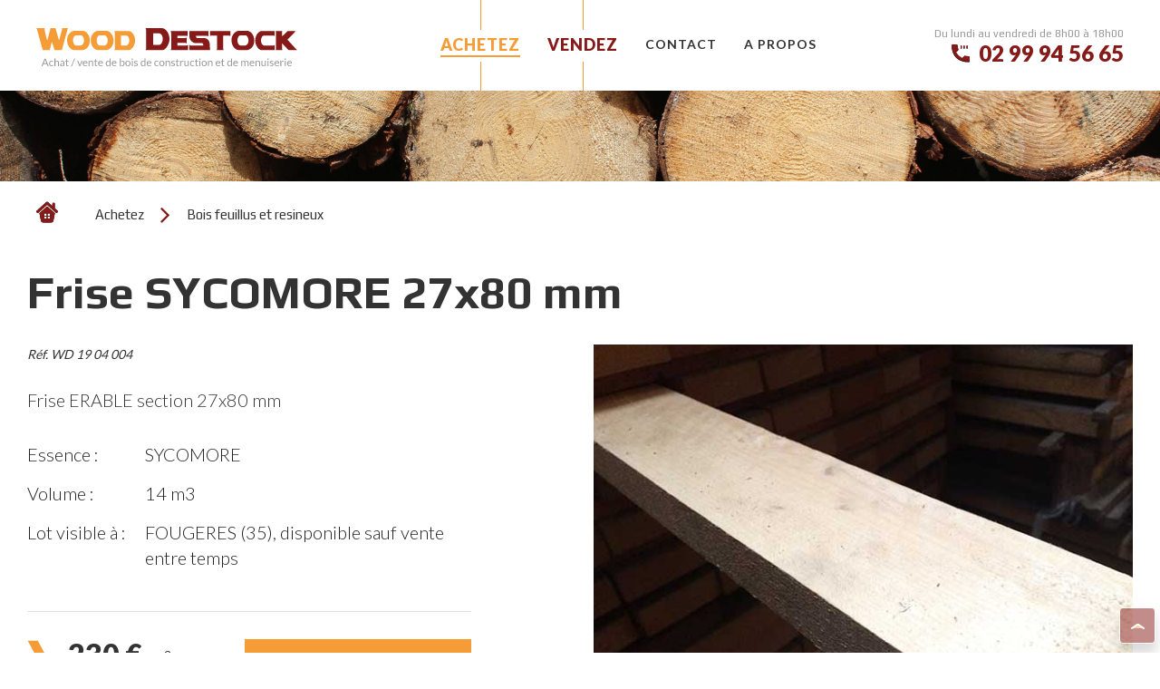

--- FILE ---
content_type: text/html; charset=utf-8
request_url: https://www.wood-destock.com/achetez/bois-feuillus-et-resineux/145-frise-sycomore-27x80-mm.html
body_size: 5872
content:
<!DOCTYPE html>
<!--[if lt IE 9]> <html class="no-js lt-ie10 lt-ie9" lang="fr" > <![endif]-->
<!--[if IE 9]> <html class="no-js lt-ie10" lang="fr" > <![endif]-->
<!--[if gt IE 9]><!--> <html class="no-js" lang="fr" > <!--<![endif]-->

<head>
<meta charset="utf-8">
<!--[if gt IE 9]><!--><meta name="viewport" content="initial-scale=1.0"><!--<![endif]-->
  <title>Frise SYCOMORE 27x80 mm - FOUGERES (35)</title>
  <meta name="description" content="Frise SYCOMORE 27x80 mm. Frise ERABLE section 27x80 mm Visible sur FOUGERES (35)" /><meta name="keywords" content="déstockage bois , terrasses , bois , poutre bois , 150x150, tasseau hetre , peltier bois , planche douglas , meilleurs prix , liquidation , destockage lame composite, destockage bois de bardage,destockage bois exotique pour terrasse, vente bois france , Bretagne , ile de france , négoce du bois , commerce du bois , bois d'occasion , poteaux , parquet , exotique,planche bois, lambris bois, parquet massif,lame de terrasse,charpente,bois de construction" />
  <link rel="stylesheet" type="text/css" href="/modeles/fr/Modele1/css/styles-min.css?mtime=1590136312" media="screen" title="Normal" /><link rel="stylesheet" type="text/css" href="/modeles/fr/Modele1/css/print-min.css?mtime=1590136312" media="print" title="Normal" />
  <link rel="apple-touch-icon" sizes="180x180" href="/apple-touch-icon.png">
  <link rel="icon" type="image/png" sizes="32x32" href="/favicon-32x32.png">
  <link rel="icon" type="image/png" sizes="16x16" href="/favicon-16x16.png">
  <link rel="manifest" href="/manifest.json">
  <link rel="mask-icon" href="/safari-pinned-tab.svg" color="#861a18">
  <meta name="apple-mobile-web-app-title" content="Wood Destock">
  <meta name="application-name" content="Wood Destock">
  <meta name="theme-color" content="#ffffff">
  <script src="/script-cache-b806a902b325968983617d5c8993f33c?mtime=1769065765" type="text/javascript"></script>
  <link rel="canonical" href="https://www.wood-destock.com/achetez/bois-feuillus-et-resineux/145-frise-sycomore-27x80-mm.html" />

  <meta name="google-site-verification" content="Lrv5sALo5_-wz3CWBxeEgUYSCY2-hM-S4d7OMRbB_bE" />
<!--[if lt IE 9]><link rel="stylesheet" href="/modeles/fr/Modele1/css/ie8.css"><script src="/scripts/ie8/ie8-head.js"></script><![endif]-->
<!-- Global site tag (gtag.js) - Google Analytics
<script async src="https://www.googletagmanager.com/gtag/js?id=UA-109042452-1"></script>
<script>
  window.dataLayer = window.dataLayer || [];
  function gtag(){dataLayer.push(arguments);}
  gtag('js', new Date());

  gtag('config', 'UA-109042452-1');
</script> -->
  
<script>
  var _paq = window._paq = window._paq || [];
  /* tracker methods like "setCustomDimension" should be called before "trackPageView" */
  _paq.push(['trackPageView']);
  _paq.push(['enableLinkTracking']);
  (function() {
    var u="https://stup1.matomo.cloud/";
    _paq.push(['setTrackerUrl', u+'matomo.php']);
    _paq.push(['setSiteId', '14']);
    var d=document, g=d.createElement('script'), s=d.getElementsByTagName('script')[0];
    g.async=true; g.src='//cdn.matomo.cloud/stup1.matomo.cloud/matomo.js'; s.parentNode.insertBefore(g,s);
  })();
</script>



</head>
<body class="layoutContent bois_massif_de_pays catalogProductDetail">
<div id="page"> 
  
  <header class="hide-on-print">
    <div id="logo"><a href="/" hreflang="fr" title="Wood Destock - achat vente de bois de construction et menuiserie">
      Wood Destock - achat vente de bois de construction et menuiserie
      </a></div>
    <div id="headerInner">
          <div class="contain-to-grid">
	<nav id="nested" class="top-bar" data-topbar>
    	<ul class="title-area"><li class="toggle-topbar icon"><a href="#"><img src="/images/_v1/menu-button.svg" alt="Menu"/></a></li></ul>
        <div class="top-bar-section">
			<ul class="firstLevel left"><li class="active"><a href="/achetez/" title="Achetez"><span>Achetez</span></a><ul class="secondLevel dropdown"><li class="defaultmenu"><a href="/achetez/bois-de-charpente/" title="Bois de charpente">Bois de charpente</a></li><li class="defaultmenu"><a href="/achetez/bois-massif-exotique/" title="Bois massif exotique">Bois massif exotique</a></li><li class="active"><a href="/achetez/bois-feuillus-et-resineux/" title="Bois feuillus et resineux">Bois feuillus et resineux</a></li><li class="defaultmenu"><a href="/achetez/panneaux/" title="Panneaux">Panneaux</a></li><li class="defaultmenu"><a href="/achetez/terrasses/" title="Terrasses">Terrasses</a></li><li class="defaultmenu"><a href="/achetez/bardages-parquets-et-lambris/" title="Bardages, parquets et lambris">Bardages, parquets et lambris</a></li><li class="defaultmenu"><a href="/achetez/carrelets-et-panneaux-lamelles-colles/" title="Carrelets et panneaux lamelles colles">Carrelets et panneaux lamelles colles</a></li><li class="defaultmenu"><a href="/achetez/amenagements-exterieurs/" title="Aménagements extérieurs">Aménagements extérieurs</a></li><li class="defaultmenu"><a href="/achetez/recuperation-recyclage-seconde-vie/" title="Récupération / Recyclage / Seconde vie">Récupération / Recyclage / Seconde vie</a></li><li class="defaultmenu"><a href="/achetez/decoration-plateau-de-table/" title="Décoration - Plateau de table">Décoration - Plateau de table</a></li><li class="defaultmenu"><a href="/achetez/reserver-un-lot/" title="Réserver un lot">Réserver un lot</a></li><li class="defaultmenu"><a href="/achetez/demande-de-produit/" title="Demande de produit">Demande de produit</a></li></ul></li><li class="defaultmenu"><a href="/vendez/" title="Vendez"><span>Vendez</span></a><ul class="secondLevel dropdown"><li class="defaultmenu"><a href="/vendez/le-concept/" title="Le concept">Le concept</a></li><li class="defaultmenu"><a href="/vendez/soumettre-votre-stock/" title="Soumettre votre stock">Soumettre votre stock</a></li></ul></li><li class="defaultmenu"><a href="/contact/" title="Contact"><span>Contact</span></a></li><li class="defaultmenu"><a href="/a-propos/" title="A propos"><span>A propos</span></a><ul class="secondLevel dropdown"><li class="defaultmenu"><a href="/a-propos/qui-sommes-nous/" title="Qui sommes-nous">Qui sommes-nous</a></li><li class="defaultmenu"><a href="/a-propos/cgv/" title="CGV">CGV</a></li><li class="defaultmenu"><a href="/a-propos/modalites-de-livraison/" title="Modalités de livraison">Modalités de livraison</a></li></ul></li></ul>
         </div>
  	</nav>
</div>
      <div class="infoWd"> <a href="/contact/"> <span class="horaire show-for-large-up">Du lundi au vendredi de 8h00 à 18h00</span> <span><img src="/images/_v1/phone.svg" alt="Tél."/>02 99 94 56 65</span> </a> </div>
    </div>
  </header>
  <div id="chapterPicture" class="hide-on-print">
    <img src="/media/ventelotsboitparticulier__092524700_1441_13062017.jpg" alt="Image de chapitre"  />


  </div>
      
<div id="breadcrumb" class="show-for-medium-up">
	<span class="breadcrumb_navigation">
<span><a title="Accueil" href="/" lang="fr"><span>Accueil</span></a></span>
&nbsp;<i class="fa fa-angle-right"></i>&nbsp;
<span><a title="Achetez" href="/achetez/" lang="fr"><span>Achetez</span></a></span>
&nbsp;<i class="fa fa-angle-right"></i>&nbsp;
<span><a title="Bois feuillus et resineux" href="/achetez/bois-feuillus-et-resineux/" lang="fr"><span>Bois feuillus et resineux</span></a></span>
</span>
</div>
    <div id="wrapper" class="row">
      <div id="wrapperInner" class="small-12 columns">
          <div id="product" class="product_detail">
	<div class="falseRow">
		<h1>Frise SYCOMORE 27x80 mm</h1>
		<div class="reference">Réf. WD 19 04 004</div>

		<div class="row">
			<div id="ProductLeftCol" class="small-12 medium-6 medium-push-6 columns">
				<div class="productPictures row">
					<div id="productPictureInner" class="small-12 columns">
						<div class="productPictureInner noPhoto">
							<div id="productPicture"><img src="/media/sycomore14__017711400_1107_11042019.jpg" alt="sycomore 1er choix pas cher"  />

</div>
						</div>
					</div>
						<div id="visuels_additionnels" class="small-12 columns">
							<ul id="additionnalsPictures" class="mini-block-grid-2 small-block-grid-3 large-block-grid-3">
								<li class="additionnalPicture"><div class="imgCenter"><img src="/media/thumbnails/sycomore11__026618800_1107_11042019.jpg" alt="frise sycomore"  />

</div></li><li class="additionnalPicture"><div class="imgCenter"><img src="/media/thumbnails/sycomore1__096585100_1107_11042019.jpg" alt="parquet sycomore 27x80 blanc"  />

</div></li>
							</ul>
							
						</div>
				</div>
			</div>
			<div id="ProductRightCol" class="small-12 medium-6  medium-pull-6 columns">
				<div class="description"><p>Frise ERABLE section 27x80 mm</p>
</div>
				<table class="sansBord">
					<tr><td>Essence : </td><td>SYCOMORE</td></tr>
					<tr><td>Volume : </td><td>14 m3</td></tr>
					<tr><td>Lot visible à : </td><td>FOUGERES (35), disponible sauf vente entre temps</td></tr>
				</table>
				<div class="priceRow">
					<div class="price">
						<span class="prix">230 €
						<span class="mCube">/m<sup>3</sup></span>
						<span class="infoLivraison">Prix H.T. hors frais de livraison*</span></span>
					</div>
					<a class="btn full jaune" href="/achetez/reservez-un-lot/">Je réserve ce lot</a>
				</div>
				<div class="question">
					<a href="/achetez/demande-d-informations/">Des questions sur ce produit ? contactez-nous !</a>
					<a href="145-print.html" rel="nofollow" target="_blank">Imprimer la fiche</a>
				</div>
				<a href="#" class="lienFb" onclick="window.open('https://www.facebook.com/sharer/sharer.php?u=' + encodeURIComponent(document.location.href), 'popup_rs', 'menubar=no, status=no, scrollbars=no, menubar=no, width=500, height=400'); return false;" title="Partager cet article sur Facebook"><img src="/images/_v1/share-FB.svg" alt="Partager ce billet sur Facebook" /></a>
			</div>
		</div>
	</div>
	<div class="caracProduct">
		<div class="falseRow"><h2>Caractéristiques</h2><p>Frise SYCOMORE</p>

<p>Section 27x80 mm.</p>

<p>Choix: 3/4 faces</p>

<p>Longueur: De 350 &agrave; 500 mm</p>

<p>Offre pour l&#39;ensemble du lot.</p>

<h1><span class="exergue">Assurez vous que cette essence corresponde bien &agrave; votre utilisation. <a href="https://tropix.cirad.fr/FichiersComplementaires/FR/Temperees/ERABLE%20SYCOMORE.pdf">V&eacute;rifiez la Fiche technique ici</a></span></h1>

<p><span class="color3"><em><span calibri="" style="font-size:11.0pt;font-family:">" Fiche[s] provenant du logiciel </span></em><span calibri="" style="font-size:11.0pt;font-family:"><a href="https://tropix.cirad.fr" target="_blank">Tropix 7</a></span><em><span calibri="" style="font-size:11.0pt;font-family:"> [1], avec l&#39;autorisation de l&#39;UR&nbsp;</span></em><span calibri="" style="font-size:11.0pt;font-family:"><a href="https://ur-biowooeb.cirad.fr" target="_blank">Biomasse,bois &eacute;nergie, bio-produits</a></span><em><span calibri="" style="font-size:11.0pt;font-family:"> [2] du </span></em><a href="http://www.cirad.fr/"><span calibri="" style="font-size:11.0pt;font-family:"></span>Cirad<span calibri="" style="font-size:11.0pt;font-family:"> </span></a><em><span calibri="" style="font-size:11.0pt;font-family:">[3]."</span></em></span></p>
</div>
	</div>


					<div id="produitsAssocies">
						<h2>Vous pourriez être intéressé par</h2>
						
    <ul class="mini-block-grid-1 small-block-grid-2 medium-block-grid-3 large-block-grid-4">
							<li><div class="sameProduct short_product">
	<div class="viewProduct" ><a href="/achetez/bois-feuillus-et-resineux/612-frise-chene-27-mm.html" hreflang="fr" title="Frise CHENE 27 mm">Frise CHENE 27 mm</a></div>
	<div class="short_product_container" >
		<div class="productPictureInner noPhoto">
			
			<div class="picture imgCenter"><img src="/media/thumbnails/chene-pas-cher-destockage.jpg" alt="CHENE PAS CHER DESTOCKAGE"  />

</div>
		</div>
		<h3>Frise CHENE 27 mm</h3>
		<div class="price">
			410 €
			<span class="mCube">/m<sup>3</sup></span>
			<span class="infoLivraison">Prix H.T.<br/>hors frais de livraison*</span>
		</div>
	</div>
</div></li><li><div class="sameProduct short_product">
	<div class="viewProduct" ><a href="/achetez/bois-feuillus-et-resineux/607-planches-sapin-27-mm-toutes-largeurs.html" hreflang="fr" title="Planches SAPIN 27 mm - toutes largeurs">Planches SAPIN 27 mm - toutes largeurs</a></div>
	<div class="short_product_container" >
		<div class="productPictureInner noPhoto">
			
			<div class="picture imgCenter"><img src="/media/thumbnails/bois-coffrage-maconnerie-pas-cher-destockage-bois.jpg" alt="BOIS COFFRAGE MACONNERIE PAS CHER DESTOCKAGE BOIS"  />

</div>
		</div>
		<h3>Planches SAPIN 27 mm - toutes largeurs</h3>
		<div class="price">
			195 €
			<span class="mCube">/m<sup>3</sup></span>
			<span class="infoLivraison">Prix H.T.<br/>hors frais de livraison*</span>
		</div>
	</div>
</div></li><li><div class="sameProduct short_product">
	<div class="viewProduct" ><a href="/achetez/bois-feuillus-et-resineux/417-plots-chene-character-sec.html" hreflang="fr" title="Plots CHENE CHARACTER sec">Plots CHENE CHARACTER sec</a></div>
	<div class="short_product_container" >
		<div class="productPictureInner noPhoto">
			
			<div class="picture imgCenter"><img src="/media/thumbnails/chene-sec-rustique-pas-cher.jpg" alt="CHENE SEC RUSTIQUE PAS CHER"  />

</div>
		</div>
		<h3>Plots CHENE CHARACTER sec</h3>
		<div class="price">
			650 €
			<span class="mCube">/m<sup>3</sup></span>
			<span class="infoLivraison">Prix H.T.<br/>hors frais de livraison*</span>
		</div>
	</div>
</div></li><li><div class="sameProduct short_product">
	<div class="viewProduct" ><a href="/achetez/bois-feuillus-et-resineux/605-tasseaux-accoya-15x34-mm.html" hreflang="fr" title="Tasseaux ACCOYA 15x34 mm">Tasseaux ACCOYA 15x34 mm</a></div>
	<div class="short_product_container" >
		<div class="productPictureInner noPhoto">
			
			<div class="picture imgCenter"><img src="/media/thumbnails/accoya-pas-cher-destockage-1.jpg" alt="ACCOYA PAS CHER DESTOCKAGE"  />

</div>
		</div>
		<h3>Tasseaux ACCOYA 15x34 mm</h3>
		<div class="price">
			0.35 €
			<span class="mCube">/ml</span>
			<span class="infoLivraison">Prix H.T.<br/>hors frais de livraison*</span>
		</div>
	</div>
</div></li>
						</ul>
					</div>

	<div class="retourListe"><a href="./"><svg xmlns="http://www.w3.org/2000/svg" viewBox="0 0 32 22" width="32" height="24"><style>path{fill:#F59C37;}</style><path id="path-1_1_" d="M30.2 1C24 7.8 15 6.2 15 6.2V1.4c0-.5-.4-.9-1-.9-.2 0-.4.1-.6.2L.6 9.8c-.7.5-.8 1.4-.3 2.1l.3.3 12.8 9.1c.4.3 1 .2 1.4-.2.1-.2.2-.4.2-.6v-4.8c13.9 0 16.6-9.2 17-14.1 0-.5-.4-1-.9-1-.4 0-.7.1-.9.4"/></svg>Retour à la liste</a></div>
</div>
<script>
	$(document).ready(function(){
$('div.productPictures img').each(function() {
	var a = $(this);
	if (a.parent().tagName == 'A')return;
		var link = $('<a>')
			.attr('href', a.attr('src').replace('/thumbnails/', '/'))
			.attr('data-fancybox', 'group')
			.attr('data-caption', a.attr('alt'));
	link.insertAfter(a);
	link.append(a);
});
});
</script>

<script async src="/scripts/jquery.fancybox.min.js"></script>
        
        <!--[if gt IE 9]><!--><a class="scrollToTop hide-on-print" href="#" hreflang="fr" title="Remonter" style="display: inline;"><svg width="15" height="7" viewBox="0 0 15 7" xmlns="http://www.w3.org/2000/svg"><path d="M1 6l5.68-3.84c.45-.3 1.2-.3 1.64 0L14 6" stroke="#fff" stroke-width="2" fill="none" stroke-linecap="round"></path></svg></a><!--<![endif]--> 
      </div>
    </div>
  <footer class="hide-on-print">
    <div id="footerInner" class="row">
      <div class="small-12 medium-6 large-4 columns">
        <div class="logoFoot"> <img src="/images/_v1/logo-wood-destock-foot.svg" alt="Wood Destock"/> <a href="https://www.linkedin.com/company/28928742" target="_blank"><img src="/images/_v1/share.svg" alt="Facebook"/></a> </div>
        <div class="infoFoot">
          <p>Besoin de conseils, contactez-nous :</p>
          <p><span class="color2">Du lundi au vendredi de 8h00 à 18h00</span></p>
          <p><span class="color2">Tél.</span> 02 99 94 56 65</p>
          <p><span class="color2">Mail</span> <a href="/contact/">Formulaire de contact</a></p>
        </div>
      </div>
      <aside class="widget widgetText small-12 medium-6 columns formFooter">
          <form method="post" action="/newsletter/" enctype="multipart/form-data">
            <label for="champNewsletter">Newsletter</label>
            <input name="field20" id="champNewsletter" class="text" placeholder="Votre e-mail" type="text">
            <input name="submit" id="submitid" value="Je m'inscris" class="valid" type="submit">
						<input type="hidden" id="form_submit" name="form_submit" value="form3">
          </form>
      </aside>
      <div class="shortCut small-12 medium-4 large-3 columns">
        <p class="h5-like">Acheter</p>
        <ul>
          <li><a href="/achetez/">Catalogue produit</a></li>
          <li><a href="/a-propos/cgv/">CGV</a></li>
          <li><a href="/a-propos/modalites-de-livraison/">Modalités de livraison</a></li>
        </ul>
      </div>
      <div class="shortCut small-12 medium-4 large-3 columns">
        <p class="h5-like">Vendre</p>
        <ul>
          <li><a href="/vendez/le-concept/">Le concept</a></li>
          <li><a href="/vendez/soumettre-votre-stock/">Soumettre votre stock</a></li>
        </ul>
      </div>
      <div class="shortCut small-12 medium-4 large-2 columns">
        <p class="h5-like">A propos</p>
        <ul>
          <li><a href="/a-propos/qui-sommes-nous/">Qui sommes-nous</a></li>
          <li><a href="/plan-du-site/">Plan du site</a></li>
          <li><a href="/mentions-legales/">Mentions légales</a></li>
        </ul>
      </div>
    </div>
  </footer>
  <div id="signature" class="hide-on-print">
    <p>&copy;&nbsp;Wood Destock
      2026
      <span class="hide-for-small">&nbsp;&nbsp;-&nbsp;&nbsp;</span><br class="show-for-small">
      Site créé par <a href="javscript:void(0)" onclick="window.open('https://www.start-up.fr', '_blank');return false;" rel="nofollow">Startup</a></a></p>
  </div>
</div>



<script defer src="/scripts/vendor/modernizr.js"></script> 
<script defer src="/scripts/foundation/foundation.min.js"></script> 
<script defer src="/scripts/stup.min.js"></script>
<link href="https://fonts.googleapis.com/css?family=Lato:300,400,700,900%7CPlay:400,700" rel="stylesheet">
<link rel="stylesheet" href="https://maxcdn.bootstrapcdn.com/font-awesome/4.6.0/css/font-awesome.min.css">
<!--[if lt IE 9]>
            <script src="/scripts/ie8/ie8.min.js"></script>
            <div data-alert class="alert-box warning browsehappy">
                <p>Vous utilisez un navigateur <strong>obsolète</strong>.
                    Veuillez le <a href="//browsehappy.com/" target="_blank">mettre à jour</a> ou <a href="//browsehappy.com/" target="_blank">télécharger un autre navigateur</a> pour améliorer votre expérience.</p>
                <a href="#" class="close">X</a>
            </div>
        <![endif]-->
</body>
</html>

--- FILE ---
content_type: text/css
request_url: https://www.wood-destock.com/modeles/fr/Modele1/css/styles-min.css?mtime=1590136312
body_size: 46149
content:
meta.foundation-version{font-family:'/5.5.0/'}meta.foundation-mq-small{font-family:'/only screen/';width:0}meta.foundation-mq-small-only{font-family:'/only screen and (max-width: 47.938em)/';width:0}meta.foundation-mq-medium{font-family:'/only screen and (min-width:48em)/';width:48em}meta.foundation-mq-medium-only{font-family:'/only screen and (min-width:48em) and (max-width:64em)/';width:48em}meta.foundation-mq-large{font-family:'/only screen and (min-width:64.063em)/';width:64.063em}meta.foundation-mq-large-only{font-family:'/only screen and (min-width:64.063em) and (max-width:90em)/';width:64.063em}meta.foundation-mq-xlarge{font-family:'/only screen and (min-width:90.063em)/';width:90.063em}meta.foundation-mq-xlarge-only{font-family:'/only screen and (min-width:90.063em) and (max-width:120em)/';width:90.063em}meta.foundation-mq-xxlarge{font-family:'/only screen and (min-width:120.063em)/';width:120.063em}meta.foundation-data-attribute-namespace{font-family:false}*{margin:0;padding:0;text-decoration:none;border:0}*,*:before,*:after{box-sizing:border-box}html,body{height:100%}html{font-size:62.5%;overflow-y:scroll;-webkit-text-size-adjust:100%;-ms-text-size-adjust:100%;text-size-adjust:100%}body{position:relative;margin:0;padding:0;cursor:auto;-webkit-font-smoothing:antialiased;-moz-osx-font-smoothing:grayscale}img{max-width:100%;height:auto;vertical-align:bottom;-ms-interpolation-mode:bicubic;border:0}textarea{height:auto;min-height:50px}select{width:100%}.integration_toolbar{position:fixed!important;width:220px!important}div[style*='display: block; visibility: visible;']{top:9999rem!important}.clearfix:before,.clearfix:after{display:table;content:' '}.clearfix:after{clear:both}.hide{display:none!important;visibility:hidden}.invisible{visibility:hidden}.antialiased{-webkit-font-smoothing:antialiased;-moz-osx-font-smoothing:grayscale}.d-block{display:block!important}.d-flex{display:-webkit-flex!important;display:-moz-flex!important;display:-ms-flex!important;display:-o-flex!important;display:flex!important;align-items:center!important}.d-i-block{display:inline-block!important}.o-hidden{overflow:hidden!important}#map_canvas img,#map_canvas embed,#map_canvas object,.map_canvas img,.map_canvas embed,.map_canvas object{max-width:none!important}.row{width:100%;max-width:131rem;margin-top:0;margin-right:auto;margin-bottom:0;margin-left:auto}.row:before,.row:after{display:table;content:' '}.row:after{clear:both}.row.collapse>.column,.row.collapse>.columns{padding-right:0;padding-left:0}.row.collapse .row{margin-right:0;margin-left:0}.row .row{width:auto;max-width:none;margin-top:0;margin-right:-1.5rem;margin-bottom:0;margin-left:-1.5rem}.row .row:before,.row .row:after{display:table;content:' '}.row .row:after{clear:both}.row .row.collapse{width:auto;max-width:none;margin:0}.row .row.collapse:before,.row .row.collapse:after{display:table;content:' '}.row .row.collapse:after{clear:both}.column,.columns{float:left;width:100%;padding-right:1.5rem;padding-left:1.5rem}[class*='column']+[class*='column']:last-child{float:right}[class*='column']+[class*='column'].end{float:left}@media only screen{.show-for-mini{display:none}.small-push-0{position:relative;right:auto;left:0}.small-pull-0{position:relative;right:0;left:auto}.small-push-1{position:relative;right:auto;left:8.33333%}.small-pull-1{position:relative;right:8.33333%;left:auto}.small-push-2{position:relative;right:auto;left:16.66667%}.small-pull-2{position:relative;right:16.66667%;left:auto}.small-push-3{position:relative;right:auto;left:25%}.small-pull-3{position:relative;right:25%;left:auto}.small-push-4{position:relative;right:auto;left:33.33333%}.small-pull-4{position:relative;right:33.33333%;left:auto}.small-push-5{position:relative;right:auto;left:41.66667%}.small-pull-5{position:relative;right:41.66667%;left:auto}.small-push-6{position:relative;right:auto;left:50%}.small-pull-6{position:relative;right:50%;left:auto}.small-push-7{position:relative;right:auto;left:58.33333%}.small-pull-7{position:relative;right:58.33333%;left:auto}.small-push-8{position:relative;right:auto;left:66.66667%}.small-pull-8{position:relative;right:66.66667%;left:auto}.small-push-9{position:relative;right:auto;left:75%}.small-pull-9{position:relative;right:75%;left:auto}.small-push-10{position:relative;right:auto;left:83.33333%}.small-pull-10{position:relative;right:83.33333%;left:auto}.small-push-11{position:relative;right:auto;left:91.66667%}.small-pull-11{position:relative;right:91.66667%;left:auto}.column,.columns{position:relative;float:left;padding-right:1.5rem;padding-left:1.5rem}.small-1{width:8.33333%}.small-2{width:16.66667%}.small-3{width:25%}.small-4{width:33.33333%}.small-5{width:41.66667%}.small-6{width:50%}.small-7{width:58.33333%}.small-8{width:66.66667%}.small-9{width:75%}.small-10{width:83.33333%}.small-11{width:91.66667%}.small-12{width:100%}.small-offset-0{margin-left:0!important}.small-offset-1{margin-left:8.33333%!important}.small-offset-2{margin-left:16.66667%!important}.small-offset-3{margin-left:25%!important}.small-offset-4{margin-left:33.33333%!important}.small-offset-5{margin-left:41.66667%!important}.small-offset-6{margin-left:50%!important}.small-offset-7{margin-left:58.33333%!important}.small-offset-8{margin-left:66.66667%!important}.small-offset-9{margin-left:75%!important}.small-offset-10{margin-left:83.33333%!important}.small-offset-11{margin-left:91.66667%!important}.small-reset-order{right:auto;left:auto;float:left;margin-right:0;margin-left:0}.column.small-centered,.columns.small-centered{float:none;margin-right:auto;margin-left:auto}.column.small-uncentered,.columns.small-uncentered{float:left;margin-right:0;margin-left:0}.column.small-centered:last-child,.columns.small-centered:last-child{float:none}.column.small-uncentered:last-child,.columns.small-uncentered:last-child{float:left}.column.small-uncentered.opposite,.columns.small-uncentered.opposite{float:right}.row.small-collapse>.column,.row.small-collapse>.columns{padding-right:0;padding-left:0}.row.small-collapse .row{margin-right:0;margin-left:0}.row.small-uncollapse>.column,.row.small-uncollapse>.columns{float:left;padding-right:1.5rem;padding-left:1.5rem}}@media only screen and (min-width:48em){.medium-push-0{position:relative;right:auto;left:0}.medium-pull-0{position:relative;right:0;left:auto}.medium-push-1{position:relative;right:auto;left:8.33333%}.medium-pull-1{position:relative;right:8.33333%;left:auto}.medium-push-2{position:relative;right:auto;left:16.66667%}.medium-pull-2{position:relative;right:16.66667%;left:auto}.medium-push-3{position:relative;right:auto;left:25%}.medium-pull-3{position:relative;right:25%;left:auto}.medium-push-4{position:relative;right:auto;left:33.33333%}.medium-pull-4{position:relative;right:33.33333%;left:auto}.medium-push-5{position:relative;right:auto;left:41.66667%}.medium-pull-5{position:relative;right:41.66667%;left:auto}.medium-push-6{position:relative;right:auto;left:50%}.medium-pull-6{position:relative;right:50%;left:auto}.medium-push-7{position:relative;right:auto;left:58.33333%}.medium-pull-7{position:relative;right:58.33333%;left:auto}.medium-push-8{position:relative;right:auto;left:66.66667%}.medium-pull-8{position:relative;right:66.66667%;left:auto}.medium-push-9{position:relative;right:auto;left:75%}.medium-pull-9{position:relative;right:75%;left:auto}.medium-push-10{position:relative;right:auto;left:83.33333%}.medium-pull-10{position:relative;right:83.33333%;left:auto}.medium-push-11{position:relative;right:auto;left:91.66667%}.medium-pull-11{position:relative;right:91.66667%;left:auto}.column,.columns{position:relative;float:left;padding-right:1.5rem;padding-left:1.5rem}.medium-1{width:8.33333%}.medium-2{width:16.66667%}.medium-3{width:25%}.medium-4{width:33.33333%}.medium-5{width:41.66667%}.medium-6{width:50%}.medium-7{width:58.33333%}.medium-8{width:66.66667%}.medium-9{width:75%}.medium-10{width:83.33333%}.medium-11{width:91.66667%}.medium-12{width:100%}.medium-offset-0{margin-left:0!important}.medium-offset-1{margin-left:8.33333%!important}.medium-offset-2{margin-left:16.66667%!important}.medium-offset-3{margin-left:25%!important}.medium-offset-4{margin-left:33.33333%!important}.medium-offset-5{margin-left:41.66667%!important}.medium-offset-6{margin-left:50%!important}.medium-offset-7{margin-left:58.33333%!important}.medium-offset-8{margin-left:66.66667%!important}.medium-offset-9{margin-left:75%!important}.medium-offset-10{margin-left:83.33333%!important}.medium-offset-11{margin-left:91.66667%!important}.medium-reset-order{right:auto;left:auto;float:left;margin-right:0;margin-left:0}.column.medium-centered,.columns.medium-centered{float:none;margin-right:auto;margin-left:auto}.column.medium-uncentered,.columns.medium-uncentered{float:left;margin-right:0;margin-left:0}.column.medium-centered:last-child,.columns.medium-centered:last-child{float:none}.column.medium-uncentered:last-child,.columns.medium-uncentered:last-child{float:left}.column.medium-uncentered.opposite,.columns.medium-uncentered.opposite{float:right}.row.medium-collapse>.column,.row.medium-collapse>.columns{padding-right:0;padding-left:0}.row.medium-collapse .row{margin-right:0;margin-left:0}.row.medium-uncollapse>.column,.row.medium-uncollapse>.columns{float:left;padding-right:1.5rem;padding-left:1.5rem}.push-0{position:relative;right:auto;left:0}.pull-0{position:relative;right:0;left:auto}.push-1{position:relative;right:auto;left:8.33333%}.pull-1{position:relative;right:8.33333%;left:auto}.push-2{position:relative;right:auto;left:16.66667%}.pull-2{position:relative;right:16.66667%;left:auto}.push-3{position:relative;right:auto;left:25%}.pull-3{position:relative;right:25%;left:auto}.push-4{position:relative;right:auto;left:33.33333%}.pull-4{position:relative;right:33.33333%;left:auto}.push-5{position:relative;right:auto;left:41.66667%}.pull-5{position:relative;right:41.66667%;left:auto}.push-6{position:relative;right:auto;left:50%}.pull-6{position:relative;right:50%;left:auto}.push-7{position:relative;right:auto;left:58.33333%}.pull-7{position:relative;right:58.33333%;left:auto}.push-8{position:relative;right:auto;left:66.66667%}.pull-8{position:relative;right:66.66667%;left:auto}.push-9{position:relative;right:auto;left:75%}.pull-9{position:relative;right:75%;left:auto}.push-10{position:relative;right:auto;left:83.33333%}.pull-10{position:relative;right:83.33333%;left:auto}.push-11{position:relative;right:auto;left:91.66667%}.pull-11{position:relative;right:91.66667%;left:auto}}@media only screen and (min-width:64.063em){.large-push-0{position:relative;right:auto;left:0}.large-pull-0{position:relative;right:0;left:auto}.large-push-1{position:relative;right:auto;left:8.33333%}.large-pull-1{position:relative;right:8.33333%;left:auto}.large-push-2{position:relative;right:auto;left:16.66667%}.large-pull-2{position:relative;right:16.66667%;left:auto}.large-push-3{position:relative;right:auto;left:25%}.large-pull-3{position:relative;right:25%;left:auto}.large-push-4{position:relative;right:auto;left:33.33333%}.large-pull-4{position:relative;right:33.33333%;left:auto}.large-push-5{position:relative;right:auto;left:41.66667%}.large-pull-5{position:relative;right:41.66667%;left:auto}.large-push-6{position:relative;right:auto;left:50%}.large-pull-6{position:relative;right:50%;left:auto}.large-push-7{position:relative;right:auto;left:58.33333%}.large-pull-7{position:relative;right:58.33333%;left:auto}.large-push-8{position:relative;right:auto;left:66.66667%}.large-pull-8{position:relative;right:66.66667%;left:auto}.large-push-9{position:relative;right:auto;left:75%}.large-pull-9{position:relative;right:75%;left:auto}.large-push-10{position:relative;right:auto;left:83.33333%}.large-pull-10{position:relative;right:83.33333%;left:auto}.large-push-11{position:relative;right:auto;left:91.66667%}.large-pull-11{position:relative;right:91.66667%;left:auto}.column,.columns{position:relative;float:left;padding-right:1.5rem;padding-left:1.5rem}.large-1{width:8.33333%}.large-2{width:16.66667%}.large-3{width:25%}.large-4{width:33.33333%}.large-5{width:41.66667%}.large-6{width:50%}.large-7{width:58.33333%}.large-8{width:66.66667%}.large-9{width:75%}.large-10{width:83.33333%}.large-11{width:91.66667%}.large-12{width:100%}.large-offset-0{margin-left:0!important}.large-offset-1{margin-left:8.33333%!important}.large-offset-2{margin-left:16.66667%!important}.large-offset-3{margin-left:25%!important}.large-offset-4{margin-left:33.33333%!important}.large-offset-5{margin-left:41.66667%!important}.large-offset-6{margin-left:50%!important}.large-offset-7{margin-left:58.33333%!important}.large-offset-8{margin-left:66.66667%!important}.large-offset-9{margin-left:75%!important}.large-offset-10{margin-left:83.33333%!important}.large-offset-11{margin-left:91.66667%!important}.large-reset-order{right:auto;left:auto;float:left;margin-right:0;margin-left:0}.column.large-centered,.columns.large-centered{float:none;margin-right:auto;margin-left:auto}.column.large-uncentered,.columns.large-uncentered{float:left;margin-right:0;margin-left:0}.column.large-centered:last-child,.columns.large-centered:last-child{float:none}.column.large-uncentered:last-child,.columns.large-uncentered:last-child{float:left}.column.large-uncentered.opposite,.columns.large-uncentered.opposite{float:right}.row.large-collapse>.column,.row.large-collapse>.columns{padding-right:0;padding-left:0}.row.large-collapse .row{margin-right:0;margin-left:0}.row.large-uncollapse>.column,.row.large-uncollapse>.columns{float:left;padding-right:1.5rem;padding-left:1.5rem}.push-0{position:relative;right:auto;left:0}.pull-0{position:relative;right:0;left:auto}.push-1{position:relative;right:auto;left:8.33333%}.pull-1{position:relative;right:8.33333%;left:auto}.push-2{position:relative;right:auto;left:16.66667%}.pull-2{position:relative;right:16.66667%;left:auto}.push-3{position:relative;right:auto;left:25%}.pull-3{position:relative;right:25%;left:auto}.push-4{position:relative;right:auto;left:33.33333%}.pull-4{position:relative;right:33.33333%;left:auto}.push-5{position:relative;right:auto;left:41.66667%}.pull-5{position:relative;right:41.66667%;left:auto}.push-6{position:relative;right:auto;left:50%}.pull-6{position:relative;right:50%;left:auto}.push-7{position:relative;right:auto;left:58.33333%}.pull-7{position:relative;right:58.33333%;left:auto}.push-8{position:relative;right:auto;left:66.66667%}.pull-8{position:relative;right:66.66667%;left:auto}.push-9{position:relative;right:auto;left:75%}.pull-9{position:relative;right:75%;left:auto}.push-10{position:relative;right:auto;left:83.33333%}.pull-10{position:relative;right:83.33333%;left:auto}.push-11{position:relative;right:auto;left:91.66667%}.pull-11{position:relative;right:91.66667%;left:auto}}@media only screen and (max-width:25.875em){.hide-for-mini{display:none!important}.show-for-mini{display:block!important}.mini-push-0{position:relative;right:auto;left:0}.mini-pull-0{position:relative;right:0;left:auto}.mini-push-1{position:relative;right:auto;left:8.33333%}.mini-pull-1{position:relative;right:8.33333%;left:auto}.mini-push-2{position:relative;right:auto;left:16.66667%}.mini-pull-2{position:relative;right:16.66667%;left:auto}.mini-push-3{position:relative;right:auto;left:25%}.mini-pull-3{position:relative;right:25%;left:auto}.mini-push-4{position:relative;right:auto;left:33.33333%}.mini-pull-4{position:relative;right:33.33333%;left:auto}.mini-push-5{position:relative;right:auto;left:41.66667%}.mini-pull-5{position:relative;right:41.66667%;left:auto}.mini-push-6{position:relative;right:auto;left:50%}.mini-pull-6{position:relative;right:50%;left:auto}.mini-push-7{position:relative;right:auto;left:58.33333%}.mini-pull-7{position:relative;right:58.33333%;left:auto}.mini-push-8{position:relative;right:auto;left:66.66667%}.mini-pull-8{position:relative;right:66.66667%;left:auto}.mini-push-9{position:relative;right:auto;left:75%}.mini-pull-9{position:relative;right:75%;left:auto}.mini-push-10{position:relative;right:auto;left:83.33333%}.mini-pull-10{position:relative;right:83.33333%;left:auto}.mini-push-11{position:relative;right:auto;left:91.66667%}.mini-pull-11{position:relative;right:91.66667%;left:auto}.column,.columns{position:relative;float:left;padding-right:1.5rem;padding-left:1.5rem}.mini-1{width:8.33333%}.mini-2{width:16.66667%}.mini-3{width:25%}.mini-4{width:33.33333%}.mini-5{width:41.66667%}.mini-6{width:50%}.mini-7{width:58.33333%}.mini-8{width:66.66667%}.mini-9{width:75%}.mini-10{width:83.33333%}.mini-11{width:91.66667%}.mini-12{width:100%}.mini-offset-0{margin-left:0!important}.mini-offset-1{margin-left:8.33333%!important}.mini-offset-2{margin-left:16.66667%!important}.mini-offset-3{margin-left:25%!important}.mini-offset-4{margin-left:33.33333%!important}.mini-offset-5{margin-left:41.66667%!important}.mini-offset-6{margin-left:50%!important}.mini-offset-7{margin-left:58.33333%!important}.mini-offset-8{margin-left:66.66667%!important}.mini-offset-9{margin-left:75%!important}.mini-offset-10{margin-left:83.33333%!important}.mini-offset-11{margin-left:91.66667%!important}.mini-reset-order{right:auto;left:auto;float:left;margin-right:0;margin-left:0}.column.mini-centered,.columns.mini-centered{float:none;margin-right:auto;margin-left:auto}.column.mini-uncentered,.columns.mini-uncentered{float:left;margin-right:0;margin-left:0}.column.mini-centered:last-child,.columns.mini-centered:last-child{float:none}.column.mini-uncentered:last-child,.columns.mini-uncentered:last-child{float:left}.column.mini-uncentered.opposite,.columns.mini-uncentered.opposite{float:right}.row.mini-collapse>.column,.row.mini-collapse>.columns{padding-right:0;padding-left:0}.row.mini-collapse .row{margin-right:0;margin-left:0}.row.mini-uncollapse>.column,.row.mini-uncollapse>.columns{float:left;padding-right:1.5rem;padding-left:1.5rem}.push-0{position:relative;right:auto;left:0}.pull-0{position:relative;right:0;left:auto}.push-1{position:relative;right:auto;left:8.33333%}.pull-1{position:relative;right:8.33333%;left:auto}.push-2{position:relative;right:auto;left:16.66667%}.pull-2{position:relative;right:16.66667%;left:auto}.push-3{position:relative;right:auto;left:25%}.pull-3{position:relative;right:25%;left:auto}.push-4{position:relative;right:auto;left:33.33333%}.pull-4{position:relative;right:33.33333%;left:auto}.push-5{position:relative;right:auto;left:41.66667%}.pull-5{position:relative;right:41.66667%;left:auto}.push-6{position:relative;right:auto;left:50%}.pull-6{position:relative;right:50%;left:auto}.push-7{position:relative;right:auto;left:58.33333%}.pull-7{position:relative;right:58.33333%;left:auto}.push-8{position:relative;right:auto;left:66.66667%}.pull-8{position:relative;right:66.66667%;left:auto}.push-9{position:relative;right:auto;left:75%}.pull-9{position:relative;right:75%;left:auto}.push-10{position:relative;right:auto;left:83.33333%}.pull-10{position:relative;right:83.33333%;left:auto}.push-11{position:relative;right:auto;left:91.66667%}.pull-11{position:relative;right:91.66667%;left:auto}}form .row .row{margin:0 -.8rem}form .row .row .column,form .row .row .columns{padding:0 .8rem}form .row .row.collapse{margin:0}form .row .row.collapse .column,form .row .row.collapse .columns{padding:0}form .row .row.collapse input{border-top-right-radius:0;border-bottom-right-radius:0}form .row input.column,form .row input.columns,form .row textarea.column,form .row textarea.columns{padding-left:.8rem}label{display:block;cursor:pointer}label.right{float:none!important;text-align:right}label small{text-transform:capitalize}input[type='text'],input[type='password'],input[type='date'],input[type='datetime'],input[type='datetime-local'],input[type='month'],input[type='week'],input[type='email'],input[type='number'],input[type='search'],input[type='tel'],input[type='time'],input[type='url'],input[type='color'],textarea{font-size:1.4rem;display:block;box-sizing:border-box;width:100%;height:3.7rem;margin:0 0 1.6rem 0;padding:.7rem;border-width:1px;border-style:solid;border-color:#ccc;border-radius:0;background-color:#fff;-webkit-appearance:none}input[type='text']:focus,input[type='password']:focus,input[type='date']:focus,input[type='datetime']:focus,input[type='datetime-local']:focus,input[type='month']:focus,input[type='week']:focus,input[type='email']:focus,input[type='number']:focus,input[type='search']:focus,input[type='tel']:focus,input[type='time']:focus,input[type='url']:focus,input[type='color']:focus,textarea:focus{border-color:#999}input[type='text']:focus,input[type='password']:focus,input[type='date']:focus,input[type='datetime']:focus,input[type='datetime-local']:focus,input[type='month']:focus,input[type='week']:focus,input[type='email']:focus,input[type='number']:focus,input[type='search']:focus,input[type='tel']:focus,input[type='time']:focus,input[type='url']:focus,input[type='color']:focus,textarea:focus{border-color:#999;outline:none}input[type='text']:disabled,input[type='password']:disabled,input[type='date']:disabled,input[type='datetime']:disabled,input[type='datetime-local']:disabled,input[type='month']:disabled,input[type='week']:disabled,input[type='email']:disabled,input[type='number']:disabled,input[type='search']:disabled,input[type='tel']:disabled,input[type='time']:disabled,input[type='url']:disabled,input[type='color']:disabled,textarea:disabled{cursor:default;background-color:#ddd}input[type='text'][disabled],input[type='text'][readonly],fieldset[disabled] input[type='text'],input[type='password'][disabled],input[type='password'][readonly],fieldset[disabled] input[type='password'],input[type='date'][disabled],input[type='date'][readonly],fieldset[disabled] input[type='date'],input[type='datetime'][disabled],input[type='datetime'][readonly],fieldset[disabled] input[type='datetime'],input[type='datetime-local'][disabled],input[type='datetime-local'][readonly],fieldset[disabled] input[type='datetime-local'],input[type='month'][disabled],input[type='month'][readonly],fieldset[disabled] input[type='month'],input[type='week'][disabled],input[type='week'][readonly],fieldset[disabled] input[type='week'],input[type='email'][disabled],input[type='email'][readonly],fieldset[disabled] input[type='email'],input[type='number'][disabled],input[type='number'][readonly],fieldset[disabled] input[type='number'],input[type='search'][disabled],input[type='search'][readonly],fieldset[disabled] input[type='search'],input[type='tel'][disabled],input[type='tel'][readonly],fieldset[disabled] input[type='tel'],input[type='time'][disabled],input[type='time'][readonly],fieldset[disabled] input[type='time'],input[type='url'][disabled],input[type='url'][readonly],fieldset[disabled] input[type='url'],input[type='color'][disabled],input[type='color'][readonly],fieldset[disabled] input[type='color'],textarea[disabled],textarea[readonly],fieldset[disabled] textarea{cursor:default;background-color:#ddd}input[type='text'].radius,input[type='password'].radius,input[type='date'].radius,input[type='datetime'].radius,input[type='datetime-local'].radius,input[type='month'].radius,input[type='week'].radius,input[type='email'].radius,input[type='number'].radius,input[type='search'].radius,input[type='tel'].radius,input[type='time'].radius,input[type='url'].radius,input[type='color'].radius,textarea.radius{border-radius:3px}form .row .prefix-radius.row.collapse input,form .row .prefix-radius.row.collapse textarea,form .row .prefix-radius.row.collapse select{border-radius:0;border-top-right-radius:3px;border-bottom-right-radius:3px}form .row .prefix-radius.row.collapse .prefix{border-radius:0;border-top-left-radius:3px;border-bottom-left-radius:3px}form .row .postfix-radius.row.collapse input,form .row .postfix-radius.row.collapse textarea,form .row .postfix-radius.row.collapse select{border-radius:0;border-top-left-radius:3px;border-bottom-left-radius:3px}form .row .postfix-radius.row.collapse .postfix{border-radius:0;border-top-right-radius:3px;border-bottom-right-radius:3px}form .row .prefix-round.row.collapse input,form .row .prefix-round.row.collapse textarea,form .row .prefix-round.row.collapse select{border-radius:0;border-top-right-radius:1000px;border-bottom-right-radius:1000px}form .row .prefix-round.row.collapse .prefix{border-radius:0;border-top-left-radius:1000px;border-bottom-left-radius:1000px}form .row .postfix-round.row.collapse input,form .row .postfix-round.row.collapse textarea,form .row .postfix-round.row.collapse select{border-radius:0;border-top-left-radius:1000px;border-bottom-left-radius:1000px}form .row .postfix-round.row.collapse .postfix{border-radius:0;border-top-right-radius:1000px;border-bottom-right-radius:1000px}input[type='submit']{-webkit-appearance:none}textarea[rows]{height:15rem}textarea{max-width:100%}select{font-size:1.4rem;line-height:normal;height:3.7rem;padding:.8rem;border-width:1px;border-style:solid;border-color:#ccc;border-radius:0;background-repeat:no-repeat;background-position:100% center}select.radius{border-radius:3px}select:hover{border-color:#999;background-color:#f3f3f3}select:disabled{cursor:default;background-color:#ddd}input[type='file'],input[type='checkbox'],input[type='radio'],select{margin:0 0 1rem 0}input[type='checkbox']+label,input[type='radio']+label{display:inline;margin-right:1.6rem;margin-bottom:0;margin-left:.8rem;vertical-align:baseline}input[type='file']{width:100%;margin-bottom:1.5rem;border:1px solid #999}fieldset legend{margin:0;margin-left:-.3rem;padding:0 .3rem}[data-abide] .error small.error,[data-abide] .error span.error,[data-abide] span.error,[data-abide] small.error{font-size:1.2rem;font-weight:400;font-style:italic;display:block;margin-top:-1px;margin-bottom:1.6rem;padding:.6rem .9rem .9rem;color:#fff;background:#e46c6c}[data-abide] span.error,[data-abide] small.error{display:none}span.error,small.error{font-size:1.2rem;font-weight:400;font-style:italic;display:block;margin-top:-1px;margin-bottom:1.6rem;padding:.6rem .9rem .9rem;color:#fff;background:#e46c6c}#captcha span.error,#captcha small.error{background:none}.error input[type='checkbox'],.error input[type='radio']{margin-bottom:1.6rem}.error label,.error label.error{color:#e46c6c}.error small.error{font-size:1.2rem;font-weight:400;font-style:italic;display:block;overflow:hidden;width:100%;margin-top:-1.5rem;margin-bottom:1.6rem;padding:.6rem .9rem .9rem;color:#fff;background:#e46c6c}.error>label>small{font-size:60%;font-style:normal;display:inline;margin:0;padding:0;text-transform:capitalize;color:#676767;background:transparent}.error span.error-message{display:block}input.error,textarea.error,select.error{margin-bottom:0}label.error{color:#e46c6c}meta.foundation-mq-topbar{font-family:'/only screen and (min-width:48em)/';width:47.938em}.contain-to-grid .top-bar{margin-bottom:0}.fixed{position:fixed;z-index:99;top:0;left:0;width:100%}.fixed.expanded:not(.top-bar){overflow-y:auto;width:100%;height:auto;max-height:100%}.fixed.expanded:not(.top-bar) .title-area{position:fixed;z-index:99;width:100%}.fixed.expanded:not(.top-bar) .top-bar-section{z-index:98;margin-top:4.5rem}.top-bar{position:relative;overflow:hidden;margin-bottom:0}.top-bar ul{margin-bottom:0;list-style:none}.top-bar .row{max-width:none}.top-bar form,.top-bar input{margin-bottom:0}@media only screen and (max-width:47.938em){.top-bar .button,.top-bar button{position:relative;top:-1px}}.top-bar .title-area{position:relative;margin:0}.top-bar .name{height:4.5rem;margin:0}.top-bar .name h1,.top-bar .name h2,.top-bar .name h3,.top-bar .name h4,.top-bar .name p,.top-bar .name span{line-height:4.5rem;margin:0}.top-bar .name h1 a,.top-bar .name h2 a,.top-bar .name h3 a,.top-bar .name h4 a,.top-bar .name p a,.top-bar .name span a{font-weight:400;display:block;width:75%;padding:0 1.5rem;color:#fff}.top-bar .toggle-topbar{position:absolute;top:0;left:0}.top-bar .toggle-topbar a{font-size:1.3rem;line-height:4.5rem;position:relative;display:block;height:4.5rem;padding:0 1.5rem;text-transform:uppercase;color:#fff}.top-bar .toggle-topbar.menu-icon{top:50%;margin-top:-1.6rem}.top-bar .toggle-topbar.menu-icon a{line-height:3.3rem;position:relative;height:3.4rem;padding:0 4rem 0 1.5rem;color:#fff}.top-bar .toggle-topbar.menu-icon a span::after{position:absolute;top:50%;right:1.5rem;display:block;width:1.6rem;height:0;margin-top:-.8rem;content:'';box-shadow:0 0 0 1px #fff,0 7px 0 1px #fff,0 14px 0 1px #fff}.top-bar .toggle-topbar.menu-icon a span:hover:after{box-shadow:0 0 0 1px #fff,0 7px 0 1px #fff,0 14px 0 1px #fff}.top-bar.expanded{height:auto;background:transparent}.top-bar.expanded .title-area{background:#333}.top-bar.expanded .toggle-topbar a{color:#888}.top-bar.expanded .toggle-topbar a span::after{box-shadow:0 0 0 1px #888,0 7px 0 1px #888,0 14px 0 1px #888}.top-bar-section{position:relative;left:0;width:auto;-webkit-transition:left 300ms ease-out;transition:left 300ms ease-out}.top-bar-section ul{display:block;width:100%;height:auto;margin:0;padding:0}.top-bar-section .divider,.top-bar-section [role='separator']{clear:both;width:100%;height:.1rem;border-top:solid 1px #1a1a1a}.top-bar-section ul li>a{display:block;width:100%;padding:.5rem 1.5rem;padding-left:1.5rem;text-transform:none}.top-bar-section ul li>a.button{padding-right:1.5rem;padding-left:1.5rem}.top-bar-section ul li>button{padding-right:1.5rem;padding-left:1.5rem}.top-bar-section .has-form{padding:1.5rem}.top-bar-section .has-dropdown{position:relative}.top-bar-section .has-dropdown.moved{position:static}.top-bar-section .has-dropdown.moved>.dropdown{position:static!important;position:absolute!important;display:block;overflow:visible;clip:auto;width:auto;width:100%;height:auto}.top-bar-section .has-dropdown.moved>a:after{display:none}.top-bar-section .dropdown{position:absolute!important;z-index:99;top:0;left:100%;display:block;overflow:hidden;clip:rect(1px,1px,1px,1px);width:1px;height:1px;padding:0}.top-bar-section .dropdown li{width:100%;height:auto}.top-bar-section .dropdown li a{padding:.8rem 1.5rem}.top-bar-section .dropdown li a.parent-link{font-weight:400}.top-bar-section .dropdown li.title h5,.top-bar-section .dropdown li.parent-link{margin-top:0;margin-bottom:0}.top-bar-section .dropdown li.title h5 a,.top-bar-section .dropdown li.parent-link a{display:block}.top-bar-section .dropdown li.title h5 a:hover,.top-bar-section .dropdown li.parent-link a:hover{background:none}.top-bar-section .dropdown li.has-form{padding:.8rem 1.5rem}.top-bar-section .dropdown li .button,.top-bar-section .dropdown li button{top:auto}.top-bar-section .dropdown label{margin-bottom:0;padding:.8rem 1.5rem 2px;text-transform:uppercase}.js-generated{display:block}@media only screen and (min-width:48em){.top-bar{overflow:visible}.top-bar:before,.top-bar:after{display:table;content:' '}.top-bar:after{clear:both}.top-bar .toggle-topbar{display:none}.top-bar .title-area{float:left}.top-bar .name h1 a{width:auto}.top-bar input,.top-bar .button,.top-bar button{font-size:1.4rem;position:relative;top:.8rem;height:2.8rem}.contain-to-grid .top-bar{margin:0 auto;margin-bottom:0}.top-bar-section{left:0!important;-webkit-transition:none;transition:none}.top-bar-section ul{display:inline;width:auto;height:auto!important}.top-bar-section ul li{float:left}.top-bar-section ul li .js-generated{display:none}.top-bar-section li:not(.has-form) a:not(.button){line-height:4.5rem;padding:0 1.5rem}.top-bar-section li.active:not(.has-form) a:not(.button){line-height:4.5rem;padding:0 1.5rem}.top-bar-section .has-dropdown.moved{position:relative}.top-bar-section .has-dropdown.moved>.dropdown{position:absolute!important;display:block;overflow:hidden;clip:rect(1px,1px,1px,1px);width:1px;height:1px}.top-bar-section .has-dropdown.hover>.dropdown,.top-bar-section .has-dropdown.not-click:hover>.dropdown{position:static!important;position:absolute!important;display:block;overflow:visible;clip:auto;width:auto;height:auto}.top-bar-section .has-dropdown>a:focus+.dropdown{position:static!important;position:absolute!important;display:block;overflow:visible;clip:auto;width:auto;height:auto}.top-bar-section .has-dropdown .dropdown li.has-dropdown>a:after{font-weight:400!important;line-height:1.2;top:1rem;right:5px;margin-top:-1px;content:'\00bb';border:none}.top-bar-section .dropdown{top:auto;left:0;min-width:100%;background:transparent}.top-bar-section .dropdown li a{line-height:4.5rem;padding:1.2rem 1.5rem;white-space:nowrap;color:#fff;background:#333}.top-bar-section .dropdown li:not(.has-form):not(.active)>a:not(.button){color:#fff;background:#333}.top-bar-section .dropdown li:not(.has-form):not(.active):hover>a:not(.button){color:#fff;background:#333;background-color:#555}.top-bar-section .dropdown li label{white-space:nowrap;background:#333}.top-bar-section .dropdown li .dropdown{top:0;left:100%}.top-bar-section>ul>.divider,.top-bar-section>ul>[role='separator']{clear:none;width:0;height:4.5rem;border-top:none;border-right:solid 1px #4e4e4e;border-bottom:none}.top-bar-section .has-form{height:4.5rem;padding:0 1.5rem;background:#333}.top-bar-section .right li .dropdown{right:0;left:auto}.top-bar-section .right li .dropdown li .dropdown{right:100%}.top-bar-section .left li .dropdown{right:auto;left:0}.top-bar-section .left li .dropdown li .dropdown{left:100%}.no-js .top-bar-section ul li:hover>a{color:#fff;background:#333;background-color:#555}.no-js .top-bar-section ul li:active>a{color:#fff;background:SlateGrey}.no-js .top-bar-section .has-dropdown:hover>.dropdown{position:static!important;position:absolute!important;display:block;overflow:visible;clip:auto;width:auto;height:auto}.no-js .top-bar-section .has-dropdown>a:focus+.dropdown{position:static!important;position:absolute!important;display:block;overflow:visible;clip:auto;width:auto;height:auto}}[aria-label='breadcrumbs'] [aria-hidden='true']:after{content:'/'}.alert-box{font-size:1.4rem;font-weight:700;position:relative;display:block;padding:.5rem 1.5rem;-webkit-transition:opacity 300ms ease-out;transition:opacity 300ms ease-out;color:#fff;border-width:1px;border-style:solid;border-color:#0078a0;background-color:SlateGrey}.alert-box .close{font-size:1rem;line-height:1;position:absolute;top:1.1rem;right:1rem;width:2rem;height:2rem;padding:.5rem;opacity:.4;color:#818181;border-radius:100px;background:#fff}.alert-box .close:hover,.alert-box .close:focus{opacity:.6}.alert-box.radius{border-radius:3px}.alert-box.round{border-radius:1000px}.alert-box.success{color:#fff;border-color:#3a945b;background-color:#43ac6a}.alert-box.alert{color:#fff;border-color:#de2d0f;background-color:#e46c6c}.alert-box.secondary{color:#4f4f4f;border-color:#c7c7c7;background-color:#e7e7e7}.alert-box.warning{color:#fff;border-color:#de770f;background-color:#f08a24}.alert-box.info{color:#4f4f4f;border-color:#74bfdd;background-color:#a0d3e8}.alert-box.alert-close{opacity:0}@media only screen and (max-width:1024px){.tabs{margin-bottom:0!important;margin-left:0}.tabs:before,.tabs:after{display:table;content:' '}.tabs:after{clear:both}.tabs dd,.tabs .tab-title{position:relative;list-style:none;width:50%;margin:0 .6rem}.tabs dd>a,.tabs .tab-title>a{display:block;outline:none}.tabs.vertical dd,.tabs.vertical .tab-title{position:inherit;top:auto;display:block;float:none}.tabs-content{width:100%}.tabs-content:before,.tabs-content:after{display:table;content:' '}.tabs-content:after{clear:both}.tabs-content>.content{display:none;float:left;position:relative;width:100%}.tabs-content>.content.active{display:block;float:none}.tabs-content.vertical{display:block}.no-js .tabs-content>.content{display:block;float:none}}ul.pagination{display:block;min-height:1.5rem}ul.pagination li{height:1.5rem;margin-left:.5rem;color:#222}ul.pagination li a,ul.pagination li button{font-weight:400;line-height:inherit;display:block;margin:.5rem;padding:.5rem 1rem;-webkit-transition:background-color 300ms ease-out;transition:background-color 300ms ease-out;color:#999;border:1px solid #d5d5d5;border-radius:3px;background:none}ul.pagination li:hover a,ul.pagination li a:focus,ul.pagination li:hover button,ul.pagination li button:focus{background:#e6e6e6}ul.pagination li.unavailable a,ul.pagination li.unavailable button{cursor:default;color:#999}ul.pagination li.unavailable:hover a,ul.pagination li.unavailable a:focus,ul.pagination li.unavailable:hover button,ul.pagination li.unavailable button:focus{background:transparent}ul.pagination li a.pager_active_page,ul.pagination li a.pager_current_page{font-weight:700;cursor:default;color:#fff;background:SlateGrey}ul.pagination li a.pager_active_page:hover,ul.pagination li a.pager_active_page:focus,ul.pagination li a.pager_current_page:hover,ul.pagination li a.pager_current_page:focus{background:SlateGrey}ul.pagination li{display:block;float:left}.pagination-centered{clear:both;text-align:center}.pagination-centered ul.pagination li{display:inline-block;float:none}.side-nav{display:block;margin:0;padding:0;list-style-position:outside;list-style-type:none}.side-nav li{margin:0}.side-nav li a:not(.button){display:block;margin:0}.side-nav li.active>a:first-child:not(.button){font-weight:400;color:#1cc7ff}.side-nav li.divider{height:0;padding:0;list-style:none;border-top:1px solid;border-top-color:white}.side-nav li.heading{font-size:1.4rem;font-weight:700;text-transform:uppercase;color:SlateGrey}@media only screen and (max-width:47.938em){.small-only-text-left{text-align:left!important}.small-only-text-right{text-align:right!important}.small-only-text-center{text-align:center!important}.small-only-text-justify{text-align:justify!important}.small-only-f-left{float:left!important}.small-only-f-right{float:right!important}.small-only-f-none{float:none!important}.small-only-mr15{margin-right:1.5rem}.small-only-ml15{margin-left:1.5rem}.small-only-mt15{margin-top:1.5rem}.small-only-mb15{margin-bottom:1.5rem}.small-only-mr15-{margin-right:-1.5rem}.small-only-ml15-{margin-left:-1.5rem}.small-only-mt15-{margin-top:-1.5rem}.small-only-mb15-{margin-bottom:-1.5rem}.small-only-pr15{padding-right:1.5rem}.small-only-pl15{padding-left:1.5rem}.small-only-pt15{padding-top:1.5rem}.small-only-pb15{padding-bottom:1.5rem}.small-only-mr0{margin-right:0}.small-only-ml0{margin-left:0}.small-only-mt0{margin-top:0}.small-only-mb0{margin-bottom:0}.small-only-pr0{padding-right:0}.small-only-pl0{padding-left:0}.small-only-pt0{padding-top:0}.small-only-pb0{padding-bottom:0}}@media only screen{.small-text-left,.text-left{text-align:left!important}.small-text-right,.text-right{text-align:right!important}.small-text-center,.text-center{text-align:center!important}.small-text-justify,.text-justify{text-align:justify!important}.small-f-left,.f-left{float:left!important}.small-f-right,.f-right{float:right!important}.small-f-none,.f-none{float:none!important}.small-mr15,.mr15{margin-right:1.5rem!important}.small-ml15,.ml15{margin-left:1.5rem!important}.small-mt15,.mt15{margin-top:1.5rem!important}.small-mb15,.mb15{margin-bottom:1.5rem!important}.small-mr15-,.mr15-{margin-right:-1.5rem!important}.small-ml15-,.ml15-{margin-left:-1.5rem!important}.small-mt15-,.mt15-{margin-top:-1.5rem!important}.small-mb15-,.mb15-{margin-bottom:-1.5rem!important}.small-pr15,.pr15{padding-right:1.5rem!important}.small-pl15,.pl15{padding-left:1.5rem!important}.small-pt15,.pt15{padding-top:1.5rem!important}.small-pb15,.pb15{padding-bottom:1.5rem!important}.small-mr0,.mr0{margin-right:0!important}.small-ml0,.ml0{margin-left:0!important}.small-mt0,.mt0{margin-top:0!important}.small-mb0,.mb0{margin-bottom:0!important}.small-pr0,.pr0{padding-right:0!important}.small-pl0,.pl0{padding-left:0!important}.small-pt0,.pt0{padding-top:0!important}.small-pb0,.pb0{padding-bottom:0!important}}@media only screen and (min-width:48em) and (max-width:64em){.medium-only-text-left{text-align:left!important}.medium-only-text-right{text-align:right!important}.medium-only-text-center{text-align:center!important}.medium-only-text-justify{text-align:justify!important}.medium-only-f-left{float:left!important}.medium-only-f-right{float:right!important}.medium-only-f-none{float:none!important}.medium-only-mr15{margin-right:1.5rem!important}.medium-only-ml15{margin-left:1.5rem!important}.medium-only-mt15{margin-top:1.5rem!important}.medium-only-mb15{margin-bottom:1.5rem!important}.medium-only-mr15-{margin-right:-1.5rem!important}.medium-only-ml15-{margin-left:-1.5rem!important}.medium-only-mt15-{margin-top:-1.5rem!important}.medium-only-mb15-{margin-bottom:-1.5rem!important}.medium-only-pr15{padding-right:1.5rem!important}.medium-only-pl15{padding-left:1.5rem!important}.medium-only-pt15{padding-top:1.5rem!important}.medium-only-pb15{padding-bottom:1.5rem!important}.medium-only-mr0{margin-right:0!important}.medium-only-ml0{margin-left:0!important}.medium-only-mt0{margin-top:0!important}.medium-only-mb0{margin-bottom:0!important}.medium-only-pr0{padding-right:0!important}.medium-only-pl0{padding-left:0!important}.medium-only-pt0{padding-top:0!important}.medium-only-pb0{padding-bottom:0!important}}@media only screen and (min-width:48em){.medium-text-left{text-align:left!important}.medium-text-right{text-align:right!important}.medium-text-center{text-align:center!important}.medium-text-justify{text-align:justify!important}.medium-f-left{float:left!important}.medium-f-right{float:right!important}.medium-f-none{float:none!important}.medium-mr15{margin-right:1.5rem!important}.medium-ml15{margin-left:1.5rem!important}.medium-mt15{margin-top:1.5rem!important}.medium-mb15{margin-bottom:1.5rem!important}.medium-mr15-{margin-right:-1.5rem!important}.medium-ml15-{margin-left:-1.5rem!important}.medium-mt15-{margin-top:-1.5rem!important}.medium-mb15-{margin-bottom:-1.5rem!important}.medium-pr15{padding-right:1.5rem!important}.medium-pl15{padding-left:1.5rem!important}.medium-pt15{padding-top:1.5rem!important}.medium-pb15{padding-bottom:1.5rem!important}.medium-mr0{margin-right:0!important}.medium-ml0{margin-left:0!important}.medium-mt0{margin-top:0!important}.medium-mb0{margin-bottom:0!important}.medium-pr0{padding-right:0!important}.medium-pl0{padding-left:0!important}.medium-pt0{padding-top:0!important}.medium-pb0{padding-bottom:0!important}}@media only screen and (min-width:64.063em) and (max-width:90em){.large-only-text-left{text-align:left!important}.large-only-text-right{text-align:right!important}.large-only-text-center{text-align:center!important}.large-only-text-justify{text-align:justify!important}.large-only-f-left{float:left!important}.large-only-f-right{float:right!important}.large-only-f-none{float:none!important}.large-only-mr15{margin-right:1.5rem!important}.large-only-ml15{margin-left:1.5rem!important}.large-only-mt15{margin-top:1.5rem!important}.large-only-mb15{margin-bottom:1.5rem!important}.large-only-mr15-{margin-right:-1.5rem!important}.large-only-ml15-{margin-left:-1.5rem!important}.large-only-mt15-{margin-top:-1.5rem!important}.large-only-mb15-{margin-bottom:-1.5rem!important}.large-only-pr15{padding-right:1.5rem!important}.large-only-pl15{padding-left:1.5rem!important}.large-only-pt15{padding-top:1.5rem!important}.large-only-pb15{padding-bottom:1.5rem!important}.large-only-mr0{margin-right:0!important}.large-only-ml0{margin-left:0!important}.large-only-mt0{margin-top:0!important}.large-only-mb0{margin-bottom:0!important}.large-only-pr0{padding-right:0!important}.large-only-pl0{padding-left:0!important}.large-only-pt0{padding-top:0!important}.large-only-pb0{padding-bottom:0!important}}@media only screen and (min-width:64.063em){.large-text-left{text-align:left!important}.large-text-right{text-align:right!important}.large-text-center{text-align:center!important}.large-text-justify{text-align:justify!important}.large-f-left{float:left!important}.large-f-right{float:right!important}.large-f-none{float:none!important}.large-mr15{margin-right:1.5rem!important}.large-ml15{margin-left:1.5rem!important}.large-mt15{margin-top:1.5rem!important}.large-mb15{margin-bottom:1.5rem!important}.large-mr15-{margin-right:-1.5rem!important}.large-ml15-{margin-left:-1.5rem!important}.large-mt15-{margin-top:-1.5rem!important}.large-mb15-{margin-bottom:-1.5rem!important}.large-pr15{padding-right:1.5rem!important}.large-pl15{padding-left:1.5rem!important}.large-pt15{padding-top:1.5rem!important}.large-pb15{padding-bottom:1.5rem!important}.large-mr0{margin-right:0!important}.large-ml0{margin-left:0!important}.large-mt0{margin-top:0!important}.large-mb0{margin-bottom:0!important}.large-pr0{padding-right:0!important}.large-pl0{padding-left:0!important}.large-pt0{padding-top:0!important}.large-pb0{padding-bottom:0!important}}@media only screen and (min-width:90.063em) and (max-width:120em){.xlarge-only-text-left{text-align:left!important}.xlarge-only-text-right{text-align:right!important}.xlarge-only-text-center{text-align:center!important}.xlarge-only-text-justify{text-align:justify!important}}@media only screen and (min-width:90.063em){.xlarge-text-left{text-align:left!important}.xlarge-text-right{text-align:right!important}.xlarge-text-center{text-align:center!important}.xlarge-text-justify{text-align:justify!important}}@media only screen and (min-width:120.063em) and (max-width:99999999em){.xxlarge-only-text-left{text-align:left!important}.xxlarge-only-text-right{text-align:right!important}.xxlarge-only-text-center{text-align:center!important}.xxlarge-only-text-justify{text-align:justify!important}}@media only screen and (min-width:120.063em){.xxlarge-text-left{text-align:left!important}.xxlarge-text-right{text-align:right!important}.xxlarge-text-center{text-align:center!important}.xxlarge-text-justify{text-align:justify!important}}div,dl,dt,dd,ul,ol,li,h1,h2,h3,h4,h5,h6,pre,form,p,blockquote,th,td{margin:0;padding:0}p{margin-bottom:2rem}p.lead{font-size:1.9rem;line-height:1.6}p aside{font-size:1.4rem;font-style:italic;line-height:1.35}table{margin-bottom:2rem;table-layout:auto;border-collapse:collapse;border:solid 1px #ddd;background:#fff}table caption{font-size:1.8rem;margin-bottom:1rem}table thead{background:#f5f5f5}table thead tr th,table thead tr td{font-size:1.3rem;font-weight:700;padding:.8rem 1rem 1rem;text-transform:uppercase;color:#222}table tfoot{background:#f5f5f5}table tfoot tr th,table tfoot tr td{font-weight:700;padding:.8rem 1rem 1rem;color:#222}table tr th,table tr td{padding:.9rem 1rem;text-align:left;color:#222}table tr.even,table tr.alt,table tr:nth-of-type(even){background:#f9f9f9}table thead tr th,table tfoot tr th,table tfoot tr td,table tbody tr th,table tbody tr td,table tr td{line-height:1.8rem;display:table-cell;border:1px solid #ddd}[class*='block-grid-']{display:block;margin:0 -1rem;padding:0}[class*='block-grid-']:before,[class*='block-grid-']:after{display:table;content:' '}[class*='block-grid-']:after{clear:both}[class*='block-grid-']>li{display:block;float:left;height:auto;margin:0!important;padding:0 1rem 2rem}@media only screen{.small-block-grid-1>li{width:100%;list-style:none}.small-block-grid-1>li:nth-of-type(1n){clear:none}.small-block-grid-1>li:nth-of-type(1n+1){clear:both}.small-block-grid-2>li{width:50%;list-style:none}.small-block-grid-2>li:nth-of-type(1n){clear:none}.small-block-grid-2>li:nth-of-type(2n+1){clear:both}.small-block-grid-3>li{width:33.33333%;list-style:none}.small-block-grid-3>li:nth-of-type(1n){clear:none}.small-block-grid-3>li:nth-of-type(3n+1){clear:both}.small-block-grid-4>li{width:25%;list-style:none}.small-block-grid-4>li:nth-of-type(1n){clear:none}.small-block-grid-4>li:nth-of-type(4n+1){clear:both}.small-block-grid-5>li{width:20%;list-style:none}.small-block-grid-5>li:nth-of-type(1n){clear:none}.small-block-grid-5>li:nth-of-type(5n+1){clear:both}.small-block-grid-6>li{width:16.66667%;list-style:none}.small-block-grid-6>li:nth-of-type(1n){clear:none}.small-block-grid-6>li:nth-of-type(6n+1){clear:both}.small-block-grid-7>li{width:14.28571%;list-style:none}.small-block-grid-7>li:nth-of-type(1n){clear:none}.small-block-grid-7>li:nth-of-type(7n+1){clear:both}.small-block-grid-8>li{width:12.5%;list-style:none}.small-block-grid-8>li:nth-of-type(1n){clear:none}.small-block-grid-8>li:nth-of-type(8n+1){clear:both}.small-block-grid-9>li{width:11.11111%;list-style:none}.small-block-grid-9>li:nth-of-type(1n){clear:none}.small-block-grid-9>li:nth-of-type(9n+1){clear:both}.small-block-grid-10>li{width:10%;list-style:none}.small-block-grid-10>li:nth-of-type(1n){clear:none}.small-block-grid-10>li:nth-of-type(10n+1){clear:both}.small-block-grid-11>li{width:9.09091%;list-style:none}.small-block-grid-11>li:nth-of-type(1n){clear:none}.small-block-grid-11>li:nth-of-type(11n+1){clear:both}.small-block-grid-12>li{width:8.33333%;list-style:none}.small-block-grid-12>li:nth-of-type(1n){clear:none}.small-block-grid-12>li:nth-of-type(12n+1){clear:both}}@media only screen and (min-width:48em){.medium-block-grid-1>li{width:100%;list-style:none}.medium-block-grid-1>li:nth-of-type(1n){clear:none}.medium-block-grid-1>li:nth-of-type(1n+1){clear:both}.medium-block-grid-2>li{width:50%;list-style:none}.medium-block-grid-2>li:nth-of-type(1n){clear:none}.medium-block-grid-2>li:nth-of-type(2n+1){clear:both}.medium-block-grid-3>li{width:33.33333%;list-style:none}.medium-block-grid-3>li:nth-of-type(1n){clear:none}.medium-block-grid-3>li:nth-of-type(3n+1){clear:both}.medium-block-grid-4>li{width:25%;list-style:none}.medium-block-grid-4>li:nth-of-type(1n){clear:none}.medium-block-grid-4>li:nth-of-type(4n+1){clear:both}.medium-block-grid-5>li{width:20%;list-style:none}.medium-block-grid-5>li:nth-of-type(1n){clear:none}.medium-block-grid-5>li:nth-of-type(5n+1){clear:both}.medium-block-grid-6>li{width:16.66667%;list-style:none}.medium-block-grid-6>li:nth-of-type(1n){clear:none}.medium-block-grid-6>li:nth-of-type(6n+1){clear:both}.medium-block-grid-7>li{width:14.28571%;list-style:none}.medium-block-grid-7>li:nth-of-type(1n){clear:none}.medium-block-grid-7>li:nth-of-type(7n+1){clear:both}.medium-block-grid-8>li{width:12.5%;list-style:none}.medium-block-grid-8>li:nth-of-type(1n){clear:none}.medium-block-grid-8>li:nth-of-type(8n+1){clear:both}.medium-block-grid-9>li{width:11.11111%;list-style:none}.medium-block-grid-9>li:nth-of-type(1n){clear:none}.medium-block-grid-9>li:nth-of-type(9n+1){clear:both}.medium-block-grid-10>li{width:10%;list-style:none}.medium-block-grid-10>li:nth-of-type(1n){clear:none}.medium-block-grid-10>li:nth-of-type(10n+1){clear:both}.medium-block-grid-11>li{width:9.09091%;list-style:none}.medium-block-grid-11>li:nth-of-type(1n){clear:none}.medium-block-grid-11>li:nth-of-type(11n+1){clear:both}.medium-block-grid-12>li{width:8.33333%;list-style:none}.medium-block-grid-12>li:nth-of-type(1n){clear:none}.medium-block-grid-12>li:nth-of-type(12n+1){clear:both}}@media only screen and (min-width:64.063em){.large-block-grid-1>li{width:100%;list-style:none}.large-block-grid-1>li:nth-of-type(1n){clear:none}.large-block-grid-1>li:nth-of-type(1n+1){clear:both}.large-block-grid-2>li{width:50%;list-style:none}.large-block-grid-2>li:nth-of-type(1n){clear:none}.large-block-grid-2>li:nth-of-type(2n+1){clear:both}.large-block-grid-3>li{width:33.33333%;list-style:none}.large-block-grid-3>li:nth-of-type(1n){clear:none}.large-block-grid-3>li:nth-of-type(3n+1){clear:both}.large-block-grid-4>li{width:25%;list-style:none}.large-block-grid-4>li:nth-of-type(1n){clear:none}.large-block-grid-4>li:nth-of-type(4n+1){clear:both}.large-block-grid-5>li{width:20%;list-style:none}.large-block-grid-5>li:nth-of-type(1n){clear:none}.large-block-grid-5>li:nth-of-type(5n+1){clear:both}.large-block-grid-6>li{width:16.66667%;list-style:none}.large-block-grid-6>li:nth-of-type(1n){clear:none}.large-block-grid-6>li:nth-of-type(6n+1){clear:both}.large-block-grid-7>li{width:14.28571%;list-style:none}.large-block-grid-7>li:nth-of-type(1n){clear:none}.large-block-grid-7>li:nth-of-type(7n+1){clear:both}.large-block-grid-8>li{width:12.5%;list-style:none}.large-block-grid-8>li:nth-of-type(1n){clear:none}.large-block-grid-8>li:nth-of-type(8n+1){clear:both}.large-block-grid-9>li{width:11.11111%;list-style:none}.large-block-grid-9>li:nth-of-type(1n){clear:none}.large-block-grid-9>li:nth-of-type(9n+1){clear:both}.large-block-grid-10>li{width:10%;list-style:none}.large-block-grid-10>li:nth-of-type(1n){clear:none}.large-block-grid-10>li:nth-of-type(10n+1){clear:both}.large-block-grid-11>li{width:9.09091%;list-style:none}.large-block-grid-11>li:nth-of-type(1n){clear:none}.large-block-grid-11>li:nth-of-type(11n+1){clear:both}.large-block-grid-12>li{width:8.33333%;list-style:none}.large-block-grid-12>li:nth-of-type(1n){clear:none}.large-block-grid-12>li:nth-of-type(12n+1){clear:both}}@media only screen and (max-width:25.875em){.mini-block-grid-1>li{width:100%;list-style:none}.mini-block-grid-1>li:nth-of-type(1n){clear:none}.mini-block-grid-1>li:nth-of-type(1n+1){clear:both}.mini-block-grid-2>li{width:50%;list-style:none}.mini-block-grid-2>li:nth-of-type(1n){clear:none}.mini-block-grid-2>li:nth-of-type(2n+1){clear:both}.mini-block-grid-3>li{width:33.33333%;list-style:none}.mini-block-grid-3>li:nth-of-type(1n){clear:none}.mini-block-grid-3>li:nth-of-type(3n+1){clear:both}.mini-block-grid-4>li{width:25%;list-style:none}.mini-block-grid-4>li:nth-of-type(1n){clear:none}.mini-block-grid-4>li:nth-of-type(4n+1){clear:both}.mini-block-grid-5>li{width:20%;list-style:none}.mini-block-grid-5>li:nth-of-type(1n){clear:none}.mini-block-grid-5>li:nth-of-type(5n+1){clear:both}.mini-block-grid-6>li{width:16.66667%;list-style:none}.mini-block-grid-6>li:nth-of-type(1n){clear:none}.mini-block-grid-6>li:nth-of-type(6n+1){clear:both}.mini-block-grid-7>li{width:14.28571%;list-style:none}.mini-block-grid-7>li:nth-of-type(1n){clear:none}.mini-block-grid-7>li:nth-of-type(7n+1){clear:both}.mini-block-grid-8>li{width:12.5%;list-style:none}.mini-block-grid-8>li:nth-of-type(1n){clear:none}.mini-block-grid-8>li:nth-of-type(8n+1){clear:both}.mini-block-grid-9>li{width:11.11111%;list-style:none}.mini-block-grid-9>li:nth-of-type(1n){clear:none}.mini-block-grid-9>li:nth-of-type(9n+1){clear:both}.mini-block-grid-10>li{width:10%;list-style:none}.mini-block-grid-10>li:nth-of-type(1n){clear:none}.mini-block-grid-10>li:nth-of-type(10n+1){clear:both}.mini-block-grid-11>li{width:9.09091%;list-style:none}.mini-block-grid-11>li:nth-of-type(1n){clear:none}.mini-block-grid-11>li:nth-of-type(11n+1){clear:both}.mini-block-grid-12>li{width:8.33333%;list-style:none}.mini-block-grid-12>li:nth-of-type(1n){clear:none}.mini-block-grid-12>li:nth-of-type(12n+1){clear:both}}@media only screen{.show-for-small-only,.show-for-small-up,.show-for-small,.show-for-small-down,.hide-for-medium-only,.hide-for-medium-up,.hide-for-medium,.show-for-medium-down,.hide-for-large-only,.hide-for-large-up,.hide-for-large,.show-for-large-down,.hide-for-xlarge-only,.hide-for-xlarge-up,.hide-for-xlarge,.show-for-xlarge-down,.hide-for-xxlarge-only,.hide-for-xxlarge-up,.hide-for-xxlarge,.show-for-xxlarge-down{display:inherit!important}.hide-for-small-only,.hide-for-small-up,.hide-for-small,.hide-for-small-down,.show-for-medium-only,.show-for-medium-up,.show-for-medium,.hide-for-medium-down,.show-for-large-only,.show-for-large-up,.show-for-large,.hide-for-large-down,.show-for-xlarge-only,.show-for-xlarge-up,.show-for-xlarge,.hide-for-xlarge-down,.show-for-xxlarge-only,.show-for-xxlarge-up,.show-for-xxlarge,.hide-for-xxlarge-down{display:none!important}.visible-for-small-only,.visible-for-small-up,.visible-for-small,.visible-for-small-down,.hidden-for-medium-only,.hidden-for-medium-up,.hidden-for-medium,.visible-for-medium-down,.hidden-for-large-only,.hidden-for-large-up,.hidden-for-large,.visible-for-large-down,.hidden-for-xlarge-only,.hidden-for-xlarge-up,.hidden-for-xlarge,.visible-for-xlarge-down,.hidden-for-xxlarge-only,.hidden-for-xxlarge-up,.hidden-for-xxlarge,.visible-for-xxlarge-down{position:static!important;overflow:visible;clip:auto;width:auto;height:auto}.hidden-for-small-only,.hidden-for-small-up,.hidden-for-small,.hidden-for-small-down,.visible-for-medium-only,.visible-for-medium-up,.visible-for-medium,.hidden-for-medium-down,.visible-for-large-only,.visible-for-large-up,.visible-for-large,.hidden-for-large-down,.visible-for-xlarge-only,.visible-for-xlarge-up,.visible-for-xlarge,.hidden-for-xlarge-down,.visible-for-xxlarge-only,.visible-for-xxlarge-up,.visible-for-xxlarge,.hidden-for-xxlarge-down{position:absolute!important;overflow:hidden;clip:rect(1px,1px,1px,1px);width:1px;height:1px}table.show-for-small-only,table.show-for-small-up,table.show-for-small,table.show-for-small-down,table.hide-for-medium-only,table.hide-for-medium-up,table.hide-for-medium,table.show-for-medium-down,table.hide-for-large-only,table.hide-for-large-up,table.hide-for-large,table.show-for-large-down,table.hide-for-xlarge-only,table.hide-for-xlarge-up,table.hide-for-xlarge,table.show-for-xlarge-down,table.hide-for-xxlarge-only,table.hide-for-xxlarge-up,table.hide-for-xxlarge,table.show-for-xxlarge-down{display:table!important}thead.show-for-small-only,thead.show-for-small-up,thead.show-for-small,thead.show-for-small-down,thead.hide-for-medium-only,thead.hide-for-medium-up,thead.hide-for-medium,thead.show-for-medium-down,thead.hide-for-large-only,thead.hide-for-large-up,thead.hide-for-large,thead.show-for-large-down,thead.hide-for-xlarge-only,thead.hide-for-xlarge-up,thead.hide-for-xlarge,thead.show-for-xlarge-down,thead.hide-for-xxlarge-only,thead.hide-for-xxlarge-up,thead.hide-for-xxlarge,thead.show-for-xxlarge-down{display:table-header-group!important}tbody.show-for-small-only,tbody.show-for-small-up,tbody.show-for-small,tbody.show-for-small-down,tbody.hide-for-medium-only,tbody.hide-for-medium-up,tbody.hide-for-medium,tbody.show-for-medium-down,tbody.hide-for-large-only,tbody.hide-for-large-up,tbody.hide-for-large,tbody.show-for-large-down,tbody.hide-for-xlarge-only,tbody.hide-for-xlarge-up,tbody.hide-for-xlarge,tbody.show-for-xlarge-down,tbody.hide-for-xxlarge-only,tbody.hide-for-xxlarge-up,tbody.hide-for-xxlarge,tbody.show-for-xxlarge-down{display:table-row-group!important}tr.show-for-small-only,tr.show-for-small-up,tr.show-for-small,tr.show-for-small-down,tr.hide-for-medium-only,tr.hide-for-medium-up,tr.hide-for-medium,tr.show-for-medium-down,tr.hide-for-large-only,tr.hide-for-large-up,tr.hide-for-large,tr.show-for-large-down,tr.hide-for-xlarge-only,tr.hide-for-xlarge-up,tr.hide-for-xlarge,tr.show-for-xlarge-down,tr.hide-for-xxlarge-only,tr.hide-for-xxlarge-up,tr.hide-for-xxlarge,tr.show-for-xxlarge-down{display:table-row!important}th.show-for-small-only,td.show-for-small-only,th.show-for-small-up,td.show-for-small-up,th.show-for-small,td.show-for-small,th.show-for-small-down,td.show-for-small-down,th.hide-for-medium-only,td.hide-for-medium-only,th.hide-for-medium-up,td.hide-for-medium-up,th.hide-for-medium,td.hide-for-medium,th.show-for-medium-down,td.show-for-medium-down,th.hide-for-large-only,td.hide-for-large-only,th.hide-for-large-up,td.hide-for-large-up,th.hide-for-large,td.hide-for-large,th.show-for-large-down,td.show-for-large-down,th.hide-for-xlarge-only,td.hide-for-xlarge-only,th.hide-for-xlarge-up,td.hide-for-xlarge-up,th.hide-for-xlarge,td.hide-for-xlarge,th.show-for-xlarge-down,td.show-for-xlarge-down,th.hide-for-xxlarge-only,td.hide-for-xxlarge-only,th.hide-for-xxlarge-up,td.hide-for-xxlarge-up,th.hide-for-xxlarge,td.hide-for-xxlarge,th.show-for-xxlarge-down,td.show-for-xxlarge-down{display:table-cell!important}}@media only screen and (min-width:48em){.hide-for-small-only,.show-for-small-up,.hide-for-small,.hide-for-small-down,.show-for-medium-only,.show-for-medium-up,.show-for-medium,.show-for-medium-down,.hide-for-large-only,.hide-for-large-up,.hide-for-large,.show-for-large-down,.hide-for-xlarge-only,.hide-for-xlarge-up,.hide-for-xlarge,.show-for-xlarge-down,.hide-for-xxlarge-only,.hide-for-xxlarge-up,.hide-for-xxlarge,.show-for-xxlarge-down{display:inherit!important}.show-for-small-only,.hide-for-small-up,.show-for-small,.show-for-small-down,.hide-for-medium-only,.hide-for-medium-up,.hide-for-medium,.hide-for-medium-down,.show-for-large-only,.show-for-large-up,.show-for-large,.hide-for-large-down,.show-for-xlarge-only,.show-for-xlarge-up,.show-for-xlarge,.hide-for-xlarge-down,.show-for-xxlarge-only,.show-for-xxlarge-up,.show-for-xxlarge,.hide-for-xxlarge-down{display:none!important}.hidden-for-small-only,.visible-for-small-up,.hidden-for-small,.hidden-for-small-down,.visible-for-medium-only,.visible-for-medium-up,.visible-for-medium,.visible-for-medium-down,.hidden-for-large-only,.hidden-for-large-up,.hidden-for-large,.visible-for-large-down,.hidden-for-xlarge-only,.hidden-for-xlarge-up,.hidden-for-xlarge,.visible-for-xlarge-down,.hidden-for-xxlarge-only,.hidden-for-xxlarge-up,.hidden-for-xxlarge,.visible-for-xxlarge-down{position:static!important;overflow:visible;clip:auto;width:auto;height:auto}.visible-for-small-only,.hidden-for-small-up,.visible-for-small,.visible-for-small-down,.hidden-for-medium-only,.hidden-for-medium-up,.hidden-for-medium,.hidden-for-medium-down,.visible-for-large-only,.visible-for-large-up,.visible-for-large,.hidden-for-large-down,.visible-for-xlarge-only,.visible-for-xlarge-up,.visible-for-xlarge,.hidden-for-xlarge-down,.visible-for-xxlarge-only,.visible-for-xxlarge-up,.visible-for-xxlarge,.hidden-for-xxlarge-down{position:absolute!important;overflow:hidden;clip:rect(1px,1px,1px,1px);width:1px;height:1px}table.hide-for-small-only,table.show-for-small-up,table.hide-for-small,table.hide-for-small-down,table.show-for-medium-only,table.show-for-medium-up,table.show-for-medium,table.show-for-medium-down,table.hide-for-large-only,table.hide-for-large-up,table.hide-for-large,table.show-for-large-down,table.hide-for-xlarge-only,table.hide-for-xlarge-up,table.hide-for-xlarge,table.show-for-xlarge-down,table.hide-for-xxlarge-only,table.hide-for-xxlarge-up,table.hide-for-xxlarge,table.show-for-xxlarge-down{display:table!important}thead.hide-for-small-only,thead.show-for-small-up,thead.hide-for-small,thead.hide-for-small-down,thead.show-for-medium-only,thead.show-for-medium-up,thead.show-for-medium,thead.show-for-medium-down,thead.hide-for-large-only,thead.hide-for-large-up,thead.hide-for-large,thead.show-for-large-down,thead.hide-for-xlarge-only,thead.hide-for-xlarge-up,thead.hide-for-xlarge,thead.show-for-xlarge-down,thead.hide-for-xxlarge-only,thead.hide-for-xxlarge-up,thead.hide-for-xxlarge,thead.show-for-xxlarge-down{display:table-header-group!important}tbody.hide-for-small-only,tbody.show-for-small-up,tbody.hide-for-small,tbody.hide-for-small-down,tbody.show-for-medium-only,tbody.show-for-medium-up,tbody.show-for-medium,tbody.show-for-medium-down,tbody.hide-for-large-only,tbody.hide-for-large-up,tbody.hide-for-large,tbody.show-for-large-down,tbody.hide-for-xlarge-only,tbody.hide-for-xlarge-up,tbody.hide-for-xlarge,tbody.show-for-xlarge-down,tbody.hide-for-xxlarge-only,tbody.hide-for-xxlarge-up,tbody.hide-for-xxlarge,tbody.show-for-xxlarge-down{display:table-row-group!important}tr.hide-for-small-only,tr.show-for-small-up,tr.hide-for-small,tr.hide-for-small-down,tr.show-for-medium-only,tr.show-for-medium-up,tr.show-for-medium,tr.show-for-medium-down,tr.hide-for-large-only,tr.hide-for-large-up,tr.hide-for-large,tr.show-for-large-down,tr.hide-for-xlarge-only,tr.hide-for-xlarge-up,tr.hide-for-xlarge,tr.show-for-xlarge-down,tr.hide-for-xxlarge-only,tr.hide-for-xxlarge-up,tr.hide-for-xxlarge,tr.show-for-xxlarge-down{display:table-row!important}th.hide-for-small-only,td.hide-for-small-only,th.show-for-small-up,td.show-for-small-up,th.hide-for-small,td.hide-for-small,th.hide-for-small-down,td.hide-for-small-down,th.show-for-medium-only,td.show-for-medium-only,th.show-for-medium-up,td.show-for-medium-up,th.show-for-medium,td.show-for-medium,th.show-for-medium-down,td.show-for-medium-down,th.hide-for-large-only,td.hide-for-large-only,th.hide-for-large-up,td.hide-for-large-up,th.hide-for-large,td.hide-for-large,th.show-for-large-down,td.show-for-large-down,th.hide-for-xlarge-only,td.hide-for-xlarge-only,th.hide-for-xlarge-up,td.hide-for-xlarge-up,th.hide-for-xlarge,td.hide-for-xlarge,th.show-for-xlarge-down,td.show-for-xlarge-down,th.hide-for-xxlarge-only,td.hide-for-xxlarge-only,th.hide-for-xxlarge-up,td.hide-for-xxlarge-up,th.hide-for-xxlarge,td.hide-for-xxlarge,th.show-for-xxlarge-down,td.show-for-xxlarge-down{display:table-cell!important}}@media only screen and (min-width:64.063em){.hide-for-small-only,.show-for-small-up,.hide-for-small,.hide-for-small-down,.hide-for-medium-only,.show-for-medium-up,.hide-for-medium,.hide-for-medium-down,.show-for-large-only,.show-for-large-up,.show-for-large,.show-for-large-down,.hide-for-xlarge-only,.hide-for-xlarge-up,.hide-for-xlarge,.show-for-xlarge-down,.hide-for-xxlarge-only,.hide-for-xxlarge-up,.hide-for-xxlarge,.show-for-xxlarge-down{display:inherit!important}.show-for-small-only,.hide-for-small-up,.show-for-small,.show-for-small-down,.show-for-medium-only,.hide-for-medium-up,.show-for-medium,.show-for-medium-down,.hide-for-large-only,.hide-for-large-up,.hide-for-large,.hide-for-large-down,.show-for-xlarge-only,.show-for-xlarge-up,.show-for-xlarge,.hide-for-xlarge-down,.show-for-xxlarge-only,.show-for-xxlarge-up,.show-for-xxlarge,.hide-for-xxlarge-down{display:none!important}.hidden-for-small-only,.visible-for-small-up,.hidden-for-small,.hidden-for-small-down,.hidden-for-medium-only,.visible-for-medium-up,.hidden-for-medium,.hidden-for-medium-down,.visible-for-large-only,.visible-for-large-up,.visible-for-large,.visible-for-large-down,.hidden-for-xlarge-only,.hidden-for-xlarge-up,.hidden-for-xlarge,.visible-for-xlarge-down,.hidden-for-xxlarge-only,.hidden-for-xxlarge-up,.hidden-for-xxlarge,.visible-for-xxlarge-down{position:static!important;overflow:visible;clip:auto;width:auto;height:auto}.visible-for-small-only,.hidden-for-small-up,.visible-for-small,.visible-for-small-down,.visible-for-medium-only,.hidden-for-medium-up,.visible-for-medium,.visible-for-medium-down,.hidden-for-large-only,.hidden-for-large-up,.hidden-for-large,.hidden-for-large-down,.visible-for-xlarge-only,.visible-for-xlarge-up,.visible-for-xlarge,.hidden-for-xlarge-down,.visible-for-xxlarge-only,.visible-for-xxlarge-up,.visible-for-xxlarge,.hidden-for-xxlarge-down{position:absolute!important;overflow:hidden;clip:rect(1px,1px,1px,1px);width:1px;height:1px}table.hide-for-small-only,table.show-for-small-up,table.hide-for-small,table.hide-for-small-down,table.hide-for-medium-only,table.show-for-medium-up,table.hide-for-medium,table.hide-for-medium-down,table.show-for-large-only,table.show-for-large-up,table.show-for-large,table.show-for-large-down,table.hide-for-xlarge-only,table.hide-for-xlarge-up,table.hide-for-xlarge,table.show-for-xlarge-down,table.hide-for-xxlarge-only,table.hide-for-xxlarge-up,table.hide-for-xxlarge,table.show-for-xxlarge-down{display:table!important}thead.hide-for-small-only,thead.show-for-small-up,thead.hide-for-small,thead.hide-for-small-down,thead.hide-for-medium-only,thead.show-for-medium-up,thead.hide-for-medium,thead.hide-for-medium-down,thead.show-for-large-only,thead.show-for-large-up,thead.show-for-large,thead.show-for-large-down,thead.hide-for-xlarge-only,thead.hide-for-xlarge-up,thead.hide-for-xlarge,thead.show-for-xlarge-down,thead.hide-for-xxlarge-only,thead.hide-for-xxlarge-up,thead.hide-for-xxlarge,thead.show-for-xxlarge-down{display:table-header-group!important}tbody.hide-for-small-only,tbody.show-for-small-up,tbody.hide-for-small,tbody.hide-for-small-down,tbody.hide-for-medium-only,tbody.show-for-medium-up,tbody.hide-for-medium,tbody.hide-for-medium-down,tbody.show-for-large-only,tbody.show-for-large-up,tbody.show-for-large,tbody.show-for-large-down,tbody.hide-for-xlarge-only,tbody.hide-for-xlarge-up,tbody.hide-for-xlarge,tbody.show-for-xlarge-down,tbody.hide-for-xxlarge-only,tbody.hide-for-xxlarge-up,tbody.hide-for-xxlarge,tbody.show-for-xxlarge-down{display:table-row-group!important}tr.hide-for-small-only,tr.show-for-small-up,tr.hide-for-small,tr.hide-for-small-down,tr.hide-for-medium-only,tr.show-for-medium-up,tr.hide-for-medium,tr.hide-for-medium-down,tr.show-for-large-only,tr.show-for-large-up,tr.show-for-large,tr.show-for-large-down,tr.hide-for-xlarge-only,tr.hide-for-xlarge-up,tr.hide-for-xlarge,tr.show-for-xlarge-down,tr.hide-for-xxlarge-only,tr.hide-for-xxlarge-up,tr.hide-for-xxlarge,tr.show-for-xxlarge-down{display:table-row!important}th.hide-for-small-only,td.hide-for-small-only,th.show-for-small-up,td.show-for-small-up,th.hide-for-small,td.hide-for-small,th.hide-for-small-down,td.hide-for-small-down,th.hide-for-medium-only,td.hide-for-medium-only,th.show-for-medium-up,td.show-for-medium-up,th.hide-for-medium,td.hide-for-medium,th.hide-for-medium-down,td.hide-for-medium-down,th.show-for-large-only,td.show-for-large-only,th.show-for-large-up,td.show-for-large-up,th.show-for-large,td.show-for-large,th.show-for-large-down,td.show-for-large-down,th.hide-for-xlarge-only,td.hide-for-xlarge-only,th.hide-for-xlarge-up,td.hide-for-xlarge-up,th.hide-for-xlarge,td.hide-for-xlarge,th.show-for-xlarge-down,td.show-for-xlarge-down,th.hide-for-xxlarge-only,td.hide-for-xxlarge-only,th.hide-for-xxlarge-up,td.hide-for-xxlarge-up,th.hide-for-xxlarge,td.hide-for-xxlarge,th.show-for-xxlarge-down,td.show-for-xxlarge-down{display:table-cell!important}}@media only screen and (min-width:90.063em){.hide-for-small-only,.show-for-small-up,.hide-for-small,.hide-for-small-down,.hide-for-medium-only,.show-for-medium-up,.hide-for-medium,.hide-for-medium-down,.hide-for-large-only,.show-for-large-up,.hide-for-large,.hide-for-large-down,.show-for-xlarge-only,.show-for-xlarge-up,.show-for-xlarge,.show-for-xlarge-down,.hide-for-xxlarge-only,.hide-for-xxlarge-up,.hide-for-xxlarge,.show-for-xxlarge-down{display:inherit!important}.show-for-small-only,.hide-for-small-up,.show-for-small,.show-for-small-down,.show-for-medium-only,.hide-for-medium-up,.show-for-medium,.show-for-medium-down,.show-for-large-only,.hide-for-large-up,.show-for-large,.show-for-large-down,.hide-for-xlarge-only,.hide-for-xlarge-up,.hide-for-xlarge,.hide-for-xlarge-down,.show-for-xxlarge-only,.show-for-xxlarge-up,.show-for-xxlarge,.hide-for-xxlarge-down{display:none!important}.hidden-for-small-only,.visible-for-small-up,.hidden-for-small,.hidden-for-small-down,.hidden-for-medium-only,.visible-for-medium-up,.hidden-for-medium,.hidden-for-medium-down,.hidden-for-large-only,.visible-for-large-up,.hidden-for-large,.hidden-for-large-down,.visible-for-xlarge-only,.visible-for-xlarge-up,.visible-for-xlarge,.visible-for-xlarge-down,.hidden-for-xxlarge-only,.hidden-for-xxlarge-up,.hidden-for-xxlarge,.visible-for-xxlarge-down{position:static!important;overflow:visible;clip:auto;width:auto;height:auto}.visible-for-small-only,.hidden-for-small-up,.visible-for-small,.visible-for-small-down,.visible-for-medium-only,.hidden-for-medium-up,.visible-for-medium,.visible-for-medium-down,.visible-for-large-only,.hidden-for-large-up,.visible-for-large,.visible-for-large-down,.hidden-for-xlarge-only,.hidden-for-xlarge-up,.hidden-for-xlarge,.hidden-for-xlarge-down,.visible-for-xxlarge-only,.visible-for-xxlarge-up,.visible-for-xxlarge,.hidden-for-xxlarge-down{position:absolute!important;overflow:hidden;clip:rect(1px,1px,1px,1px);width:1px;height:1px}table.hide-for-small-only,table.show-for-small-up,table.hide-for-small,table.hide-for-small-down,table.hide-for-medium-only,table.show-for-medium-up,table.hide-for-medium,table.hide-for-medium-down,table.hide-for-large-only,table.show-for-large-up,table.hide-for-large,table.hide-for-large-down,table.show-for-xlarge-only,table.show-for-xlarge-up,table.show-for-xlarge,table.show-for-xlarge-down,table.hide-for-xxlarge-only,table.hide-for-xxlarge-up,table.hide-for-xxlarge,table.show-for-xxlarge-down{display:table!important}thead.hide-for-small-only,thead.show-for-small-up,thead.hide-for-small,thead.hide-for-small-down,thead.hide-for-medium-only,thead.show-for-medium-up,thead.hide-for-medium,thead.hide-for-medium-down,thead.hide-for-large-only,thead.show-for-large-up,thead.hide-for-large,thead.hide-for-large-down,thead.show-for-xlarge-only,thead.show-for-xlarge-up,thead.show-for-xlarge,thead.show-for-xlarge-down,thead.hide-for-xxlarge-only,thead.hide-for-xxlarge-up,thead.hide-for-xxlarge,thead.show-for-xxlarge-down{display:table-header-group!important}tbody.hide-for-small-only,tbody.show-for-small-up,tbody.hide-for-small,tbody.hide-for-small-down,tbody.hide-for-medium-only,tbody.show-for-medium-up,tbody.hide-for-medium,tbody.hide-for-medium-down,tbody.hide-for-large-only,tbody.show-for-large-up,tbody.hide-for-large,tbody.hide-for-large-down,tbody.show-for-xlarge-only,tbody.show-for-xlarge-up,tbody.show-for-xlarge,tbody.show-for-xlarge-down,tbody.hide-for-xxlarge-only,tbody.hide-for-xxlarge-up,tbody.hide-for-xxlarge,tbody.show-for-xxlarge-down{display:table-row-group!important}tr.hide-for-small-only,tr.show-for-small-up,tr.hide-for-small,tr.hide-for-small-down,tr.hide-for-medium-only,tr.show-for-medium-up,tr.hide-for-medium,tr.hide-for-medium-down,tr.hide-for-large-only,tr.show-for-large-up,tr.hide-for-large,tr.hide-for-large-down,tr.show-for-xlarge-only,tr.show-for-xlarge-up,tr.show-for-xlarge,tr.show-for-xlarge-down,tr.hide-for-xxlarge-only,tr.hide-for-xxlarge-up,tr.hide-for-xxlarge,tr.show-for-xxlarge-down{display:table-row!important}th.hide-for-small-only,td.hide-for-small-only,th.show-for-small-up,td.show-for-small-up,th.hide-for-small,td.hide-for-small,th.hide-for-small-down,td.hide-for-small-down,th.hide-for-medium-only,td.hide-for-medium-only,th.show-for-medium-up,td.show-for-medium-up,th.hide-for-medium,td.hide-for-medium,th.hide-for-medium-down,td.hide-for-medium-down,th.hide-for-large-only,td.hide-for-large-only,th.show-for-large-up,td.show-for-large-up,th.hide-for-large,td.hide-for-large,th.hide-for-large-down,td.hide-for-large-down,th.show-for-xlarge-only,td.show-for-xlarge-only,th.show-for-xlarge-up,td.show-for-xlarge-up,th.show-for-xlarge,td.show-for-xlarge,th.show-for-xlarge-down,td.show-for-xlarge-down,th.hide-for-xxlarge-only,td.hide-for-xxlarge-only,th.hide-for-xxlarge-up,td.hide-for-xxlarge-up,th.hide-for-xxlarge,td.hide-for-xxlarge,th.show-for-xxlarge-down,td.show-for-xxlarge-down{display:table-cell!important}}@media only screen and (min-width:120.063em){.hide-for-small-only,.show-for-small-up,.hide-for-small,.hide-for-small-down,.hide-for-medium-only,.show-for-medium-up,.hide-for-medium,.hide-for-medium-down,.hide-for-large-only,.show-for-large-up,.hide-for-large,.hide-for-large-down,.hide-for-xlarge-only,.show-for-xlarge-up,.hide-for-xlarge,.hide-for-xlarge-down,.show-for-xxlarge-only,.show-for-xxlarge-up,.show-for-xxlarge,.show-for-xxlarge-down{display:inherit!important}.show-for-small-only,.hide-for-small-up,.show-for-small,.show-for-small-down,.show-for-medium-only,.hide-for-medium-up,.show-for-medium,.show-for-medium-down,.show-for-large-only,.hide-for-large-up,.show-for-large,.show-for-large-down,.show-for-xlarge-only,.hide-for-xlarge-up,.show-for-xlarge,.show-for-xlarge-down,.hide-for-xxlarge-only,.hide-for-xxlarge-up,.hide-for-xxlarge,.hide-for-xxlarge-down{display:none!important}.hidden-for-small-only,.visible-for-small-up,.hidden-for-small,.hidden-for-small-down,.hidden-for-medium-only,.visible-for-medium-up,.hidden-for-medium,.hidden-for-medium-down,.hidden-for-large-only,.visible-for-large-up,.hidden-for-large,.hidden-for-large-down,.hidden-for-xlarge-only,.visible-for-xlarge-up,.hidden-for-xlarge,.hidden-for-xlarge-down,.visible-for-xxlarge-only,.visible-for-xxlarge-up,.visible-for-xxlarge,.visible-for-xxlarge-down{position:static!important;overflow:visible;clip:auto;width:auto;height:auto}.visible-for-small-only,.hidden-for-small-up,.visible-for-small,.visible-for-small-down,.visible-for-medium-only,.hidden-for-medium-up,.visible-for-medium,.visible-for-medium-down,.visible-for-large-only,.hidden-for-large-up,.visible-for-large,.visible-for-large-down,.visible-for-xlarge-only,.hidden-for-xlarge-up,.visible-for-xlarge,.visible-for-xlarge-down,.hidden-for-xxlarge-only,.hidden-for-xxlarge-up,.hidden-for-xxlarge,.hidden-for-xxlarge-down{position:absolute!important;overflow:hidden;clip:rect(1px,1px,1px,1px);width:1px;height:1px}table.hide-for-small-only,table.show-for-small-up,table.hide-for-small,table.hide-for-small-down,table.hide-for-medium-only,table.show-for-medium-up,table.hide-for-medium,table.hide-for-medium-down,table.hide-for-large-only,table.show-for-large-up,table.hide-for-large,table.hide-for-large-down,table.hide-for-xlarge-only,table.show-for-xlarge-up,table.hide-for-xlarge,table.hide-for-xlarge-down,table.show-for-xxlarge-only,table.show-for-xxlarge-up,table.show-for-xxlarge,table.show-for-xxlarge-down{display:table!important}thead.hide-for-small-only,thead.show-for-small-up,thead.hide-for-small,thead.hide-for-small-down,thead.hide-for-medium-only,thead.show-for-medium-up,thead.hide-for-medium,thead.hide-for-medium-down,thead.hide-for-large-only,thead.show-for-large-up,thead.hide-for-large,thead.hide-for-large-down,thead.hide-for-xlarge-only,thead.show-for-xlarge-up,thead.hide-for-xlarge,thead.hide-for-xlarge-down,thead.show-for-xxlarge-only,thead.show-for-xxlarge-up,thead.show-for-xxlarge,thead.show-for-xxlarge-down{display:table-header-group!important}tbody.hide-for-small-only,tbody.show-for-small-up,tbody.hide-for-small,tbody.hide-for-small-down,tbody.hide-for-medium-only,tbody.show-for-medium-up,tbody.hide-for-medium,tbody.hide-for-medium-down,tbody.hide-for-large-only,tbody.show-for-large-up,tbody.hide-for-large,tbody.hide-for-large-down,tbody.hide-for-xlarge-only,tbody.show-for-xlarge-up,tbody.hide-for-xlarge,tbody.hide-for-xlarge-down,tbody.show-for-xxlarge-only,tbody.show-for-xxlarge-up,tbody.show-for-xxlarge,tbody.show-for-xxlarge-down{display:table-row-group!important}tr.hide-for-small-only,tr.show-for-small-up,tr.hide-for-small,tr.hide-for-small-down,tr.hide-for-medium-only,tr.show-for-medium-up,tr.hide-for-medium,tr.hide-for-medium-down,tr.hide-for-large-only,tr.show-for-large-up,tr.hide-for-large,tr.hide-for-large-down,tr.hide-for-xlarge-only,tr.show-for-xlarge-up,tr.hide-for-xlarge,tr.hide-for-xlarge-down,tr.show-for-xxlarge-only,tr.show-for-xxlarge-up,tr.show-for-xxlarge,tr.show-for-xxlarge-down{display:table-row!important}th.hide-for-small-only,td.hide-for-small-only,th.show-for-small-up,td.show-for-small-up,th.hide-for-small,td.hide-for-small,th.hide-for-small-down,td.hide-for-small-down,th.hide-for-medium-only,td.hide-for-medium-only,th.show-for-medium-up,td.show-for-medium-up,th.hide-for-medium,td.hide-for-medium,th.hide-for-medium-down,td.hide-for-medium-down,th.hide-for-large-only,td.hide-for-large-only,th.show-for-large-up,td.show-for-large-up,th.hide-for-large,td.hide-for-large,th.hide-for-large-down,td.hide-for-large-down,th.hide-for-xlarge-only,td.hide-for-xlarge-only,th.show-for-xlarge-up,td.show-for-xlarge-up,th.hide-for-xlarge,td.hide-for-xlarge,th.hide-for-xlarge-down,td.hide-for-xlarge-down,th.show-for-xxlarge-only,td.show-for-xxlarge-only,th.show-for-xxlarge-up,td.show-for-xxlarge-up,th.show-for-xxlarge,td.show-for-xxlarge,th.show-for-xxlarge-down,td.show-for-xxlarge-down{display:table-cell!important}}.show-for-landscape,.hide-for-portrait{display:inherit!important}.hide-for-landscape,.show-for-portrait{display:none!important}table.hide-for-landscape,table.show-for-portrait{display:table!important}thead.hide-for-landscape,thead.show-for-portrait{display:table-header-group!important}tbody.hide-for-landscape,tbody.show-for-portrait{display:table-row-group!important}tr.hide-for-landscape,tr.show-for-portrait{display:table-row!important}td.hide-for-landscape,td.show-for-portrait,th.hide-for-landscape,th.show-for-portrait{display:table-cell!important}@media only screen and (orientation:landscape){.show-for-landscape,.hide-for-portrait{display:inherit!important}.hide-for-landscape,.show-for-portrait{display:none!important}table.show-for-landscape,table.hide-for-portrait{display:table!important}thead.show-for-landscape,thead.hide-for-portrait{display:table-header-group!important}tbody.show-for-landscape,tbody.hide-for-portrait{display:table-row-group!important}tr.show-for-landscape,tr.hide-for-portrait{display:table-row!important}td.show-for-landscape,td.hide-for-portrait,th.show-for-landscape,th.hide-for-portrait{display:table-cell!important}}@media only screen and (orientation:portrait){.show-for-portrait,.hide-for-landscape{display:inherit!important}.hide-for-portrait,.show-for-landscape{display:none!important}table.show-for-portrait,table.hide-for-landscape{display:table!important}thead.show-for-portrait,thead.hide-for-landscape{display:table-header-group!important}tbody.show-for-portrait,tbody.hide-for-landscape{display:table-row-group!important}tr.show-for-portrait,tr.hide-for-landscape{display:table-row!important}td.show-for-portrait,td.hide-for-landscape,th.show-for-portrait,th.hide-for-landscape{display:table-cell!important}}.show-for-touch{display:none!important}.hide-for-touch{display:inherit!important}.touch .show-for-touch{display:inherit!important}.touch .hide-for-touch{display:none!important}table.hide-for-touch{display:table!important}.touch table.show-for-touch{display:table!important}thead.hide-for-touch{display:table-header-group!important}.touch thead.show-for-touch{display:table-header-group!important}tbody.hide-for-touch{display:table-row-group!important}.touch tbody.show-for-touch{display:table-row-group!important}tr.hide-for-touch{display:table-row!important}.touch tr.show-for-touch{display:table-row!important}td.hide-for-touch{display:table-cell!important}.touch td.show-for-touch{display:table-cell!important}th.hide-for-touch{display:table-cell!important}.touch th.show-for-touch{display:table-cell!important}@media print{.show-for-print{display:block}.hide-for-print{display:none}table.show-for-print{display:table!important}thead.show-for-print{display:table-header-group!important}tbody.show-for-print{display:table-row-group!important}tr.show-for-print{display:table-row!important}td.show-for-print{display:table-cell!important}th.show-for-print{display:table-cell!important}}.fa{font-family:inherit!important;font-size:inherit!important;font-variant:inherit!important;font-size-adjust:inherit!important;font-stretch:inherit!important;line-height:inherit!important;-webkit-font-feature-settings:inherit!important;font-feature-settings:inherit!important;-webkit-font-language-override:inherit!important;font-language-override:inherit!important;-webkit-font-kerning:inherit!important;font-kerning:inherit!important;font-synthesis:inherit!important}.fa-after{position:relative;padding-right:2rem!important}.fa-after:before{position:absolute;right:0}.fa-input input{padding-left:3rem}.fa-input:before{line-height:2.4;position:absolute;margin-left:1rem;color:#b3b3b3}.fa:before{font-family:'FontAwesome'!important;font-weight:400!important;display:inline-block;margin-right:.5rem}.fa-after:before{margin-right:0!important;margin-left:.8rem!important}i.fa:before{margin-right:0!important}.fa.fa-0-5x:before{font-size:50%!important}.fa.fa-1-5x:before{font-size:150%!important}.fa.fa-2x:before{font-size:200%!important}.fa.fa-3x:before{font-size:300%!important}.fa.fa-4x:before{font-size:400%!important}.fa.fa-5x:before{font-size:500%!important}body{font-family:'Lato',sans-serif;font-size:2rem;font-weight:300;line-height:1.6;color:#333}header{position:relative}header #logo{position:absolute;z-index:1000;top:3.5rem;right:1.5rem;width:21.9rem}header #logo a{display:block;width:100%;max-width:21.9rem;height:3.3rem;text-indent:-9999px;background:transparent url([data-uri]) no-repeat scroll center top;background:transparent url(/images/_v1/logo-wood-destock-basline.svg) no-repeat scroll center top;background-size:100%}.infoWd{position:absolute;top:.5rem;right:1.5rem}.infoWd a:hover{text-decoration:none}.infoWd a span:last-child{font-size:14px;font-weight:900;display:block;color:#861a18}.infoWd a span:last-child img{position:relative;top:-.5rem;width:12px;height:12px;margin-right:.5rem}#page{min-width:30rem;margin:0 auto}#chapterPicture img{width:100%;vertical-align:top}footer{font-size:1.4rem;margin-top:3rem;background:-webkit-linear-gradient(#d4d4d4 0%,#f4f4f4 100%);background:-o-linear-gradient(#d4d4d4 0%,#f4f4f4 100%);background:-webkit-gradient(linear,left top,left bottom,from(#d4d4d4),to(#f4f4f4));background:linear-gradient(#d4d4d4 0%,#f4f4f4 100%)}footer::before{display:block;width:100%;height:2.5rem;content:'';background:-webkit-gradient(linear,left top,right top,from(#b3b3b3),to(#f4f4f4));background:-webkit-linear-gradient(left,#b3b3b3 0%,#f4f4f4 100%);background:-o-linear-gradient(left,#b3b3b3 0%,#f4f4f4 100%);background:linear-gradient(90deg,#b3b3b3 0%,#f4f4f4 100%)}#footerInner{position:relative;padding:4rem 0 2.5rem}.logoFoot a{position:relative;top:-.3rem;display:inline-block;float:right}.infoFoot{font-size:1.6rem;font-weight:400;line-height:1.2;margin-top:3rem}.infoFoot>p:first-child{font-family:'Play',sans-serif;font-size:18px}.infoFoot .color2{font-weight:700}.infoFoot>p:nth-child(n+3) .color2{text-transform:uppercase}.infoFoot>p:nth-child(3) .color2{margin-right:2rem}.infoFoot>p:nth-child(4) .color2{margin-right:1rem}#footerInner .infoFoot a{font-weight:400;text-decoration:underline;color:#333}.formFooter{margin:2rem 0;padding:4.5rem 1.5rem 0;text-align:center;background:url([data-uri]) 15px top no-repeat}.formFooter label{font-family:'Play',sans-serif;font-size:2rem;font-weight:700;position:relative;margin-bottom:1rem;text-transform:uppercase}.formFooter input[type='text']{border:1px solid #999;background:#fff;-webkit-box-shadow:inset 0 1px 3px 0 rgba(10,10,10,.09);box-shadow:inset 0 1px 3px 0 rgba(10,10,10,.09)}.formFooter input[type='text']{font-family:'Lato'!important;font-size:16px!important;line-height:1.3!important;max-width:28rem;margin:0 auto 1.5rem;padding-left:2rem;opacity:1!important;color:#999!important}.formFooter input[type='text']:-moz-placeholder{font-family:'Lato'!important;font-size:16px!important;line-height:1.3!important;opacity:1!important;color:#999!important}.formFooter input[type='text']::-moz-placeholder{font-family:'Lato'!important;font-size:16px!important;line-height:1.3!important;opacity:1!important;color:#999!important}.formFooter input[type='text']:-ms-input-placeholder{font-family:'Lato'!important;font-size:16px!important;line-height:1.3!important;opacity:1!important;color:#999!important}.formFooter input[type='submit']{font-size:1.6rem;font-weight:700;margin:0;padding:.7rem 1rem;border:2px solid #333;background:#333}.formFooter input[type='submit']:hover{color:#333;background:#fff}.shortCut .h5-like{font-family:'Lato',sans-serif;font-size:1.6rem;font-weight:700;text-transform:uppercase;color:#999}#footerInner .shortCut a{font-size:1.6rem;color:#999}#footerInner .shortCut li{display:inline-block;margin-right:2rem;margin-bottom:1rem}#signature{font-size:1.2rem;padding:1.5rem 0;text-align:center;background-color:#fff}#signature p{display:inline-block;margin:0}#signature a{font-weight:300;color:#333}.scrollToTop{font-size:1.2rem;position:fixed;z-index:9999;right:1rem;bottom:7rem;display:none;overflow:hidden;width:4rem;height:4rem;padding:.9rem 1.2rem;opacity:.5;color:#fff!important;border:1px solid #fff;border-radius:4px;background:#861a18;-webkit-box-shadow:0 14px 28px rgba(0,0,0,.20),0 10px 10px rgba(0,0,0,.17);box-shadow:0 14px 28px rgba(0,0,0,.20),0 10px 10px rgba(0,0,0,.17)}.scrollToTop:hover{opacity:1}@media only screen and (min-width:25.938em){#wrapperInner{padding:0 3rem}header #logo,.infoWd{right:3rem}#footerInner{max-width:45rem;margin:0 auto}#footerInner>div{padding-right:3rem;padding-left:3rem}}@media only screen and (min-width:48em){header{display:-webkit-box;display:-ms-flexbox;display:flex;height:7rem;padding:0 1.5rem;-webkit-box-pack:justify;-ms-flex-pack:justify;justify-content:space-between;-webkit-box-align:center;-ms-flex-align:center;align-items:center}#headerInner{display:-webkit-box;display:-ms-flexbox;display:flex;-webkit-box-pack:end;-ms-flex-pack:end;justify-content:flex-end;-webkit-box-align:center;-ms-flex-align:center;align-items:center}header #logo{position:relative;top:auto;right:auto;width:auto}header #logo a{width:19rem;max-width:none;height:3.3rem;margin-top:.5rem}.infoWd{position:relative;top:auto;right:auto}#footerInner{max-width:100%}.logoFoot a{top:.6rem;float:none;margin-left:3rem}.formFooter{margin:0;padding:2rem 1.5rem 0;background:url([data-uri]) 15px -20px no-repeat}#footerInner>.shortCut:nth-child(3){clear:both}.shortCut .h5-like{margin-top:3rem}#footerInner .shortCut li{display:block;margin-right:2rem;margin-bottom:.2rem}#signature{font-size:1.6rem}.scrollToTop{right:.5rem;bottom:1rem}}@media only screen and (min-width:64.063em){header{height:10rem}header #logo a{width:28.8rem;height:4.3rem}.infoWd a span:last-child{font-size:2.4rem;line-height:1;display:-webkit-box;display:-ms-flexbox;display:flex;margin-top:.3rem;-webkit-box-pack:end;-ms-flex-pack:end;justify-content:flex-end;-webkit-box-align:center;-ms-flex-align:center;align-items:center}.infoWd a span:last-child img{top:0rem;width:20px;height:20px;margin-right:1rem}.horaire{font-family:'Play',sans-serif;font-size:12px;line-height:1.2;display:block!important;margin-bottom:.3rem;color:#999}#footerInner>div{padding-right:0;padding-left:0}#footerInner{padding:6rem 3rem 5rem}.logoFoot{display:-webkit-box;display:-ms-flexbox;display:flex;-webkit-box-align:end;-ms-flex-align:end;align-items:flex-end}.logoFoot a{top:auto;display:-webkit-box;display:-ms-flexbox;display:flex;float:none;margin-left:0;-webkit-box-align:end;-ms-flex-align:end;align-items:flex-end}.logoFoot a::before{display:inline-block;width:8.4rem;height:1px;margin:0 1rem;content:'';background:#999}.logoFoot a img{position:relative;top:.2rem}.formFooter{position:absolute;z-index:2;right:3rem;padding:0;background:none}.formFooter label{margin:0}.formFooter label::after{position:absolute;top:-6rem;left:-7rem;content:url([data-uri])}.formFooter form{display:-webkit-box;display:-ms-flexbox;display:flex;-webkit-box-pack:end;-ms-flex-pack:end;justify-content:flex-end;-webkit-box-align:center;-ms-flex-align:center;align-items:center}.formFooter input[type='text']{margin:0 2rem}#footerInner>.shortCut:nth-child(3){clear:none}.shortCut .h5-like{margin-top:7.1rem;margin-bottom:.8rem}.formFooter input[type='submit']{font-size:2rem;height:4rem;padding:.7rem 1.6rem .5rem}.formFooter input[type='text']{height:4rem;padding:1rem 2rem}}@media only screen and (min-width:80em){header{padding:0 4rem}footer{margin-top:8rem}#footerInner{max-width:133rem;margin:0 auto;padding:6rem 4rem 4rem}.formFooter{right:4rem}.infoFoot>p:first-child{margin:5rem 0 2.5rem}.shortCut .h5-like{margin-top:8rem}#footerInner .shortCut li{margin-bottom:.5rem}.logoFoot a::before{width:11.4rem}}@media only screen and (min-width:100em){header{padding:0 10rem}}.breadcrumb{padding:2.5rem 0}#rightbar #notNested .firstLevel>li>a,#leftbar #notNested .firstLevel>li>a{display:block;padding:.5rem 1rem;color:rgb(0,0,0);border-bottom:1px solid rgb(0,0,0);background:#000}#rightbar #notNested .firstLevel>li>a:hover,#rightbar #notNested .firstLevel>li.active>a,#rightbar #notNested .firstLevel>li.active>a:hover,#leftbar #notNested .firstLevel>li>a:hover,#leftbar #notNested .firstLevel>li.active>a,#leftbar #notNested .firstLevel>li.active>a:hover{background:SlateGrey}@media only screen and (max-width:47.938em){.contain-to-grid{}.top-bar{height:7.5rem}.top-bar.expanded{-webkit-box-shadow:0 5px 5px 0 rgba(0,0,0,.08);box-shadow:0 5px 5px 0 rgba(0,0,0,.08)}.top-bar .title-area{height:7.5rem}.top-bar.expanded .title-area{background:#e8e8e8}.top-bar .title-area li{z-index:9999}.top-bar .toggle-topbar a{display:-webkit-box;display:-ms-flexbox;display:flex;height:7.5rem;padding:0 0 0 1.5rem;-webkit-box-pack:center;-ms-flex-pack:center;justify-content:center;-webkit-box-align:center;-ms-flex-align:center;align-items:center}#nested .firstLevel>li a{font-family:'Play',sans-serif;font-size:1.8rem;font-weight:900;padding:1rem 1.5rem;letter-spacing:1px;text-transform:uppercase;color:#333;border-bottom:1px solid GhostWhite}#nested .firstLevel>li:last-child a{border-bottom:none}.top-bar-section li.has-dropdown>a:after{font-family:'FontAwesome';font-weight:400!important;line-height:1.2;top:1rem;right:5px;margin-top:-1px;content:'\a0 \f101';border:none}#nested ul.secondLevel{font-size:1.4rem;left:100%;max-width:96%;padding:0 0 0 4%;text-transform:none;background:none}#nested ul.secondLevel>li{margin:0;padding:0;border:medium none}#nested .top-bar-section .dropdown li.parent-link a{margin:0;text-align:center;color:#fff;border-left:none;background:#861a18}#nested .firstLevel li .secondLevel>li>a,#nested .secondLevel li .thirdLevel>li>a{font-size:1.8rem;display:block;max-width:100%;text-transform:none;border-bottom:0;background:none}#nested .firstLevel li a:hover,#nested .firstLevel li .secondLevel>li a:hover,#nested .secondLevel li .thirdLevel>li>a:hover,#nested .firstLevel>li.active>a{text-decoration:none;color:#fff;background:#861a18}#nested .firstLevel li .secondLevel>li.back a,#nested .secondLevel li .thirdLevel>li.back a{font-size:1.4rem;margin:.5rem 0 0;text-align:left;text-transform:uppercase;color:#c6c6c6;border:none}#nested .firstLevel li .secondLevel>li.back a:hover,#nested .secondLevel li .thirdLevel>li.back a:hover{color:#861a18;background:none}#nested .secondLevel li.active a{color:#861a18;background:none}#nested .firstLevel li .thirdLevel{position:absolute!important;top:0;left:100%;width:104%;margin-left:4%;padding:0 4%}}@media only screen and (min-width:25.938em){.top-bar .toggle-topbar a{padding:0 0 0 3rem}}@media only screen and (min-width:48em){.contain-to-grid{margin-right:3rem}#nested .firstLevel>li>a{font-size:14px;font-weight:700;line-height:1.5;display:-webkit-box;display:-ms-flexbox;display:flex;flex-direction:column;width:auto;height:7rem;margin-right:2rem;padding:0;text-align:center;text-decoration:none;letter-spacing:1px;text-transform:uppercase;color:#333;-webkit-box-align:center;-ms-flex-align:center;align-items:center;-webkit-box-orient:vertical;-webkit-box-direction:normal;-ms-flex-direction:column;-webkit-box-pack:center;-ms-flex-pack:center;justify-content:center}#nested .firstLevel>li>a span{line-height:1.3;display:block;border-bottom:2px solid transparent}#nested .firstLevel>li:first-child>a,#nested .firstLevel>li:nth-child(2)>a{font-size:16px;font-weight:900;line-height:1;letter-spacing:1px;color:#861a18}#nested .firstLevel>li:first-child>a::before,#nested .firstLevel>li:nth-child(2)>a::before,#nested .firstLevel>li:first-child>a::after,#nested .firstLevel>li:nth-child(2)>a::after{display:block;width:1px;height:22px;margin:0 auto;content:'';background:#f59c37}#nested .firstLevel>li:first-child>a::before,#nested .firstLevel>li:nth-child(2)>a::before{margin-bottom:3px}#nested .firstLevel>li:first-child>a::after,#nested .firstLevel>li:nth-child(2)>a::after{margin-top:2px}#nested .firstLevel>li:last-child>a{margin-right:0}#nested .firstLevel>li:hover>a span{-webkit-transition:all .2s ease-in-out;-o-transition:all .2s ease-in-out;transition:all .2s ease-in-out;text-decoration:none;color:#f59c37;border-bottom:2px solid #f59c37;background:none}#nested .firstLevel>li.active>a span,#nested .firstLevel>li.active>a:hover span,#nested .firstLevel>li.active:hover>a span{-webkit-transition:all .2s ease-in-out;-o-transition:all .2s ease-in-out;transition:all .2s ease-in-out;color:#f59c37;border-bottom:2px solid #f59c37;background:none}#nested .secondLevel{-webkit-box-shadow:3px 2px 9px 0 rgba(0,0,0,.11);box-shadow:3px 2px 9px 0 rgba(0,0,0,.11)}#nested .secondLevel>li{background:#f59c37}#nested .secondLevel>li>a{font-size:12px;font-weight:700;line-height:1.2;width:auto;margin-left:1rem;padding:.8rem 1.5rem;text-transform:uppercase;color:#999;background:#fff}#nested .secondLevel>li:nth-child(3)>a{padding:1.8rem 1.5rem .8rem}#nested .secondLevel>li:last-child>a{padding:.8rem 1.5rem 1.7rem}#nested .secondLevel>li>a:hover,#nested .firstLevel>li.active .secondLevel>li.active>a,#nested .firstLevel>li.active .secondLevel>li.active>a:hover,#nested .secondLevel>li:hover>a{text-decoration:none;color:#f59c37}#nested .thirdLevel>li>a{background:#000}#nested .thirdLevel>li>a:hover,#nested .secondLevel>li.active .thirdLevel>li.active>a,#nested .secondLevel>li.active .thirdLevel>li.active>a:hover{background:SlateGrey}#breadcrumb{padding:1.5rem;color:#861a18}#breadcrumb a{font-family:'Play',sans-serif;font-size:15px;color:#333}.breadcrumb_navigation>span:first-child a::before{position:relative;top:.4rem;display:inline-block;margin-right:1rem;content:url([data-uri])}.breadcrumb_navigation>span:first-child a span{display:none}.breadcrumb_navigation>i:nth-child(2){display:none}#breadcrumb i{font-size:30px!important;line-height:1!important;position:relative;top:.5rem;margin:0 .5rem}}@media only screen and (min-width:64.063em){.contain-to-grid{margin-right:4rem}#nested .firstLevel>li>a{height:10rem;margin-right:3rem}#nested .firstLevel>li:first-child>a,#nested .firstLevel>li:nth-child(2)>a{font-size:18px}#nested .firstLevel>li:first-child>a::before,#nested .firstLevel>li:nth-child(2)>a::before,#nested .firstLevel>li:first-child>a::after,#nested .firstLevel>li:nth-child(2)>a::after{height:40px}#nested .firstLevel>li:first-child>a::before,#nested .firstLevel>li:nth-child(2)>a::before{margin-bottom:5px}#nested .firstLevel>li:first-child>a::after,#nested .firstLevel>li:nth-child(2)>a::after{margin-top:5px}}@media only screen and (min-width:80em){.contain-to-grid{margin-right:13rem}#breadcrumb{padding:1.5rem 4rem}.breadcrumb_navigation>span:first-child a::before{margin-right:2.5rem}#breadcrumb i{margin:0 1rem}}@media only screen and (min-width:100em){#breadcrumb{padding:1.5rem 10rem}#nested .firstLevel>li>a{margin-right:5rem}}.color1{color:#f59c37}.color2{color:#861a18}.color3{color:#999}.exergue{font-size:2.2rem;font-weight:400;color:#861a18}h1,h2,h3,h4,h5,h6,.h1-like,.h2-like,.h3-like,.h4-like,.h5-like,.h6-like{font-family:'Play',sans-serif;font-weight:700;line-height:1.2;display:block;margin:2rem 0 1.2rem}h1,.h1-like{font-size:3.6rem;line-height:1.1;margin:2rem 0 3rem}h2,.h2-like{font-size:2.7rem;margin:5rem 0 2.5rem;color:#861a18}h3,.h3-like{font-size:2.4rem;line-height:1.4;margin:4rem 0 1.5rem}h4,.h4-like{font-size:2.1rem;font-weight:400;margin:4rem 0 1.2rem;text-transform:uppercase;color:#861a18}h5,.h5-like{font-size:1.8rem}h6,.h6-like{font-size:1.6rem;font-weight:400}a,:link,a:visited{font-weight:400;line-height:inherit;-webkit-transition:all .2s ease-in-out;-o-transition:all .2s ease-in-out;transition:all .2s ease-in-out;text-decoration:none;color:#861a18}a:hover,a:focus,a:active{cursor:pointer;-webkit-transition:all .2s ease-in-out;-o-transition:all .2s ease-in-out;transition:all .2s ease-in-out;text-decoration:underline;outline:none}a img{border:none}.viewProduct{position:absolute;z-index:10;top:0;left:0;width:100%;height:100%;text-align:left;text-indent:-9999px}.viewProduct a{display:block;width:100%;height:100%}.viewProduct a span{display:block;width:100%;height:100%}.btn{font-family:'Play',sans-serif;font-weight:700;position:relative;z-index:1;display:inline-block;margin:1rem 0;padding:.8rem 3rem .7rem;cursor:pointer;text-align:center;text-decoration:none!important;text-transform:uppercase}.btn::after{position:absolute;z-index:-1;top:0;left:0;width:100%;height:0;content:'';-webkit-transition:all .3s;-o-transition:all .3s;transition:all .3s}.btn.empty.rouge::after{background:#861a18}.btn.empty.jaune::after{background:#f59c37}.btn:hover{-webkit-box-shadow:0 0 5px 0 rgba(0,0,0,.2);box-shadow:0 0 5px 0 rgba(0,0,0,.2)}.btn:hover::after{height:100%}.btn.empty{border:2px solid #861a18;background:none}.btn.empty.rouge{color:#861a18;border:2px solid #861a18}.btn.empty.jaune{color:#f59c37;border:2px solid #f59c37}.btn.empty:hover{color:#fff}.btn.full{color:#fff;background:#861a18}.btn.full.jaune{border:2px solid #f59c37;background:#f59c37}.btn.full.jaune:hover{color:#f59c37}.btn.full.rouge{border:2px solid #861a18;background:#861a18}.btn.full.rouge:hover{color:#861a18}.btn.full::after{z-index:1}.btn.full.jaune::after,.btn.full.rouge::after{background:#fff}.btn.full span{position:relative;z-index:2}.btn.full.jaune::after,.btn.full.rouge::after{background:#fff}table.sansBord{border:none}table.sansBord thead{color:inherit;border:none;background:none}table.sansBord tr:nth-of-type(2n){background:none}table.sansBord thead th{color:inherit}table.sansBord thead tr th,table.sansBord tfoot tr th,table.sansBord tfoot tr td,table.sansBord tbody tr th,table.sansBord tbody tr td,table.sansBord tr td{border:none}p{margin:15px 0}strong{font-weight:600}em{font-style:italic}em strong,strong em{font-weight:600;font-style:italic}u{text-decoration:underline}strike{text-decoration:line-through}ul li{list-style:none}#contents ul:not(.accordion) li{margin:.6rem 0 .6rem 0;list-style-image:none}.structured_text_semantique_text ul li,ul .blockList li,.form_creator_header ul li,.siteMapPage ul li,.ckEditor ul li,.caracProduct ul li{line-height:1.3;margin-bottom:1.3rem}.structured_text_semantique_text ul li::before,ul .blockList li::before,.form_creator_header ul li:before,.ckEditor ul li::before,.caracProduct ul li::before,.sitemap ul li::before{margin-right:.7rem;content:url([data-uri])}#contents li ul,#contents li ol{margin-left:2rem}#contents ol li{margin:.6rem 0;list-style:inside decimal-leading-zero}hr{visibility:hidden;clear:both;padding-bottom:1rem}.clear{line-height:0;visibility:hidden;clear:both;height:0;border:0}.separator.clear,hr.trait{visibility:visible;margin-bottom:3.5rem;padding-bottom:3rem;border-bottom:1px solid #dedfe1}.simpleText,.textAndImages,.medias,.deux_colonnes{overflow:hidden}.formulaire,iframe,.medias{margin:1rem 0}iframe[src*="recaptcha"]{margin:0!important}.medias .audio,.medias .video,.medias .center{margin:3rem 0 1rem;text-align:center}.medias .right{float:none!important;text-align:right}.medias .left{float:none!important;text-align:left}.medias .right .diaporama{margin:0 0 0 auto;text-align:right}.medias .left .diaporama{margin:0 auto 0 0;text-align:left}.medias .center .diaporama{margin:0 auto;text-align:left}.medias .description{display:none}.back{display:block;clear:both;margin-bottom:1rem;text-align:center}.intext_left,img[style*='float:left'],img[style*='float: left']{float:left!important;max-width:100%;margin:.8rem 2.8rem 1.2rem 0}.intext_right,img[style*='float:right'],img[style*='float: right']{float:right!important;max-width:100%;margin:.8rem 0 1.2rem 2.8rem}.textAndImages .above_center{text-align:center}.textAndImages .above_right{text-align:right}.textAndImages .above_left{text-align:left}.textAndImages .below_center{text-align:center}.textAndImages .below_right{text-align:right}.textAndImages .below_left{text-align:left}.imgCenter{position:relative;overflow:hidden;height:100%}.imgCenter img{position:absolute;top:50%;left:50%;min-width:100%;max-width:120%;min-height:100%;-webkit-transform:translateY(-50%) translateX(-50%);-ms-transform:translateY(-50%) translateX(-50%);transform:translateY(-50%) translateX(-50%);vertical-align:middle}.noPhoto{background:url([data-uri]) no-repeat scroll center;background-color:#fff;background-size:40rem auto}.short_product .noPhoto{background:url([data-uri]) no-repeat scroll center;background-size:100% auto}.bloc{margin-bottom:20px;padding:1.5rem;border:1px solid #e8e8e8;border-radius:2px}.thanksValid{padding:1.5rem;padding-left:12rem;color:#88c572;border:1px solid #aad79a;border-radius:2px;background:RGBA(190,235,159,.4) url([data-uri]) no-repeat 2.5rem center}.thanksValid *{color:#88c572}#spLoader{position:fixed;z-index:999;top:0;width:100%;height:100%;text-align:center;background:url(/images/commun/loader.gif) no-repeat center center #eee;background:url(/images/commun/loader.gif) no-repeat center center rgba(255,255,255,.9)}.gallery li{height:12rem;margin-bottom:2rem!important;padding-bottom:0!important}.gallery li div{width:97%;height:100%;margin:3px;border:3px solid #fff;border-radius:2px;-webkit-box-shadow:inset 0 0 9px 13px rgba(88,88,88,.53),0 4px 9px 0 rgba(151,151,151,.42);box-shadow:inset 0 0 9px 13px rgba(88,88,88,.53),0 4px 9px 0 rgba(151,151,151,.42)}@media only screen and (min-width:48em){.separator.clear,hr.trait{margin-bottom:4.5rem;padding-bottom:4.2rem}.exergue{display:block;max-width:80%;margin:0 auto}h1,h2,h3,h4,h5,h6,.h1-like,.h2-like,.h3-like,.h4-like,.h5-like,.h6-like{margin:5rem 0 2rem}h1,.h1-like{font-size:5rem;margin:4rem 0 6rem}h2,.h2-like{font-size:4rem;margin:5rem 0 2rem}h3,.h3-like{font-size:3rem}h4,.h4-like{font-size:2.5rem}h5,.h5-like{font-size:2.4rem}h6,.h6-like{font-size:2.4rem}}@media only screen and (min-width:64.063em){.gallery li{height:15rem}}fieldset[class]{max-width:85rem;margin:1.125rem auto;padding:2rem;border:1px solid #e8e8e8}fieldset[class]>legend{margin:0 0 0 -.1875rem;padding:0 1rem}form>fieldset+fieldset{margin-top:3rem!important}label{font-family:'Play',sans-serif;font-weight:400;line-height:1.2;margin-bottom:.5rem;cursor:inherit!important}.obligatory{color:#e46c6c}fieldset>legend{font-family:'Play',sans-serif;font-size:2.2rem;font-weight:700;padding:0 .3rem}.aide{font-size:1.6rem;line-height:1.2;display:block;clear:both;margin:-1rem 0 2rem}.ruVendez .aide{margin:-1rem 0 0}.aide p{margin:0}input[type='submit'],input[type='reset'],input[type='button']{border-radius:0;-webkit-appearance:none}input[type='text'],input[type='password'],input[type='date'],input[type='datetime'],input[type='datetime-local'],input[type='month'],input[type='week'],input[type='email'],input[type='number'],input[type='search'],input[type='tel'],input[type='time'],input[type='url'],input[type='color'],textarea,select{font-size:1.4rem;margin-bottom:1.5rem;border-radius:0}input[type='text'],textarea{border:1px solid rgba(153,153,153,.25);background-color:rgba(222,223,225,.5);-webkit-box-shadow:inset 0 1px 3px 0 rgba(153,153,153,.5);box-shadow:inset 0 1px 3px 0 rgba(153,153,153,.5)}select{padding-right:2rem;border:1px solid rgba(245,156,55,.65);background:url(;base64,/9j/4QAYRXhpZgAASUkqAAgAAAAAAAAAAAAAAP/sABFEdWNreQABAAQAAAA8AAD/4QMvaHR0cDovL25zLmFkb2JlLmNvbS94YXAvMS4wLwA8P3hwYWNrZXQgYmVnaW49Iu+7vyIgaWQ9Ilc1TTBNcENlaGlIenJlU3pOVGN6a2M5ZCI/[base64]/+4ADkFkb2JlAGTAAAAAAf/bAIQABgQEBAUEBgUFBgkGBQYJCwgGBggLDAoKCwoKDBAMDAwMDAwQDA4PEA8ODBMTFBQTExwbGxscHx8fHx8fHx8fHwEHBwcNDA0YEBAYGhURFRofHx8fHx8fHx8fHx8fHx8fHx8fHx8fHx8fHx8fHx8fHx8fHx8fHx8fHx8fHx8fHx8f/8AAEQgALgAiAwERAAIRAQMRAf/EAH8AAAIDAQEAAAAAAAAAAAAAAAACAQMEBQcBAQEBAQEBAAAAAAAAAAAAAAACAQMEBhAAAQMCAA0EAwAAAAAAAAAAAwABAhEEIZGx0XKS0hMzUxRUBTFBcRJRYYERAAIBAQcFAQEAAAAAAAAAAAABAlERMaHREgMTcZEyUgQhIv/aAAwDAQACEQMRAD8A9pLd3USzZjEZmk7M32l+flfJT3Zpv9fc+jjtxsuQnWXfPJrPnU806vuVxxog6y755NZ86c06vuOONEHWXfPJrPnTmnV9xxxog6y755NaWdOadX3M440Qp+OTSfKpn5PqVC5FagoEAICVoHPxyaT5VU/J9SYXI0eKtLe7vIgPN4RnWjxpWv8AV2+XajuT0ydhy+jclCNqNPnPGWnj5jGEkpzkzvJpUwN7ejMu32/NDaaSbbOfy78txNtHKXgPWStA5+OTSfKqn5PqTC5CjnIc4zg9JRerP+1kZNO1GtWqxll1dGujOY0vtOXq/wAKt3dlOWqV5O3tqCsRSuZZK0Dn45NJ8qqfk+pMLkVqCgQAgJWg0FCNyzdzjZ/s9WpPBh0V2nBWv+ljkcoydlzwzE3Au4HiJsqdC9ljkVqdHhmG4F3A8RNlNC9ljkNTo8Mw3Au4HiJspoXsschqdHhmG4F3A8RNlNC9ljkZqdHhmf/Z) no-repeat right;background-color:#fff;-webkit-appearance:none;-moz-appearance:none}select:hover{border:1px solid rgba(245,156,55,.65);background-color:#fff}input[type='radio']{display:none}.group_multi_radio{display:-webkit-box;display:-ms-flexbox;display:flex;-ms-flex-wrap:wrap;flex-wrap:wrap}.multi_radio label{color:#999}.multi_radio label:hover{cursor:pointer!important}.multi_radio input:checked+label{color:#333}.multi_radio label::before{margin-right:.5rem;content:url([data-uri])}.multi_radio input:checked+label::before{content:url([data-uri])}input[type='radio']+label{margin-left:0}input[type='text']::-webkit-input-placeholder,input[type='password']::-webkit-input-placeholder,textarea::-webkit-input-placeholder{font-family:'Lato'!important;font-size:14px;line-height:1.6;opacity:1!important;color:#999!important}input[type='text']:-moz-placeholder,input[type='password']:-moz-placeholder,textarea:-moz-placeholder{font-family:'Lato'!important;font-size:14px;line-height:1.6;opacity:1!important;color:#999!important}input[type='text']::-moz-placeholder,input[type='password']::-moz-placeholder,textarea::-moz-placeholder{font-family:'Lato'!important;font-size:14px;line-height:1.6;opacity:1!important;color:#999!important}input[type='text']:-ms-input-placeholder,input[type='password']:-ms-input-placeholder,textarea:-ms-input-placeholder{font-family:'Lato'!important;font-size:14px;line-height:1.6;opacity:1!important;color:#999!important}.row.multi_visuels{margin-bottom:1.6rem;text-align:center}.row.multi_visuels label{height:10rem}.multi_visuels label span{display:none}.row.multi_visuels label img{max-width:15rem}.group_multi_radio,.groupMultiRadio,.group_multi_checkbox,.groupMulticheckbox,.group_multi,.groupMulti{margin-bottom:2rem}.group_multi_radio p,.groupMultiRadio p,.group_multi_checkbox p,.groupMulticheckbox p,.group_multi p,.groupMulti p{margin:0}.multi_radio,.multiRadio,.multi_checkbox,.multiCheckbox{display:block}input.dateInput{display:inline-block;float:left;width:85%}input.dateInput+a i{line-height:1!important;float:right}#overDiv.calendar{font-size:1.4rem;position:fixed!important;top:50%!important;left:50%!important;margin:-200px auto 0 -175px;padding:25px;border:1px solid #dedede;background:#e8e8e8;-webkit-box-shadow:0 0 1px rgba(0,0,0,.4);box-shadow:0 0 1px rgba(0,0,0,.4)}.calendar #overlibheader{overflow:hidden}.calendar .overlibcaption{float:left}.calendar .overlibclose{float:right}.calendar #overlibfooter{text-align:right}.calendar #overlibfooter a{font-size:1.8rem;font-weight:700}table.calendar{margin-bottom:.5rem}table.calendar caption{padding:.5rem;text-transform:uppercase}.calendar td,.calendar th{text-align:center}.calendar td,.calendar tr.nav th{padding:0}.calendar td a,.calendar th a{display:block;padding:.9rem 1rem}table.calendar td.past_day a{color:#aaa}table.calendar td.today{font-weight:700;background:#ccc}#captcha{margin:0 0 3rem}#captcha #html_element>div{margin:0 auto}.submit{-webkit-transition:.3s all ease-in-out;-o-transition:.3s all ease-in-out;transition:.3s all ease-in-out;text-align:center}.submit input,input[type='submit']{font-family:'Play',sans-serif;font-size:2rem;margin:1rem 0;padding:1rem 3rem .9rem;cursor:pointer;-webkit-transition:.3s all ease-in-out;-o-transition:.3s all ease-in-out;transition:.3s all ease-in-out;text-transform:uppercase;color:#fff;border:2px solid #861a18;background:#861a18}.submit input:hover,input[type='submit']:hover,input.valid:hover,input[type='button']:hover,.styleInput:hover{cursor:pointer;color:#861a18;background:#fff}#reset{display:none}.valid{color:#36b05f}.valid:not(:empty):before{font-family:'FontAwesome'!important;font-weight:400!important;display:inline-block!important;margin-right:.5rem!important;content:'\f00c'}.errorForm,.errorLog,.error,.label.error{color:#e46c6c}.row .error input,.error select,.error textarea{color:#e46c6c!important;border:1px solid #e46c6c!important;border-bottom-right-radius:0;border-bottom-left-radius:0;background:none repeat scroll 0 0 #ffefef!important}.error .multi_visuels .o-hidden{padding:.5rem;border:1px solid}.thanksValid{padding:1.5rem;padding-left:12rem;color:#88c572;border:1px solid #aad79a;background:RGBA(190,235,159,.4) url([data-uri]) no-repeat 2.5rem center}.thanksValid *{color:#88c572}#formsThanks{display:inline-block;float:right;width:auto}#footerInner .thanksValid{display:-webkit-box;display:-ms-flexbox;display:flex;margin:0!important;padding:1rem 1rem 1rem 6rem;background:RGBA(190,235,159,.4) url([data-uri]) no-repeat 1rem center;-webkit-box-align:center;-ms-flex-align:center;align-items:center}#footerInner .thanksValid h3,#footerInner .thanksValid p{margin:0}#footerInner .thanksValid h3{font-size:2rem;margin-right:1rem}#footerInner .thanksValid p{font-weight:400}.deux_colonnes .formulaire fieldset{padding:0;border:none}.deux_colonnes .formulaire .captcha .large-4,.deux_colonnes .formulaire .boutons .large-4{width:60%!important}.deux_colonnes .formulaire .captcha .large-offset-4,.deux_colonnes .formulaire .boutons .large-offset-4{margin-left:20%!important}.log.confirmation_validation{margin:4.8rem 0}.log.confirmation_validation:before{font-size:4.4rem;font-weight:700;display:block;margin-bottom:3.2rem;content:'Félicitations'}.strength_password,.confirmpasswd{display:block;margin-bottom:1rem;padding:.3rem .8rem;color:rgb(0,0,0)}.shortPass{background:#e46c6c}.badPass{background:#d96522}.goodPass{background:#87ba47}.strongPass{background:#55c793}.notequalpasswd{background:#e46c6c}.equalpasswd{background:#55c793}.ruFormLarge article .form_creator_header{font-size:2rem;margin:2rem 0 5rem;text-align:center}.ruFormLarge article form fieldset>.row{float:left;width:50%;margin-right:1.5rem}.ruFormLarge article form .form_label{width:100%;margin-bottom:.5rem}.ruFormLarge article form .form_label label{text-transform:uppercase}.ruFormLarge article form .form_field{width:100%;margin-bottom:1.5rem}.ruFormLarge article form .form_field input{font-size:1.8rem;height:5rem;padding:1rem 2rem}.ruFormLarge article form .form_field input.radio{height:auto}.ruFormLarge article form fieldset>.row{float:none;width:100%;margin:0 auto}.ruVendez .form_creator_header .exergue,.ruAcheter .form_creator_header .exergue{font-size:2rem}@media only screen and (min-width:25.938em){.ruVendez article fieldset,.ruAcheter article fieldset{max-width:50rem;margin:0 auto 2rem}}@media only screen and (min-width:48em){.ruFormLarge article form fieldset>.row{float:left;width:50%}.ruFormLarge article form fieldset:not(.vos_informations)>.row:last-child{width:50%;margin-left:25%;text-align:center}}@media only screen and (min-width:64.063em){.ruVendez .formulaire form,.ruAcheter .formulaire form{display:-webkit-box;display:-ms-flexbox;display:flex;margin:2rem -1.5rem;-ms-flex-wrap:wrap;flex-wrap:wrap}.ruVendez .filedset,.ruAcheter .filedset{width:50%;padding:0 1.5rem}.ruVendez fieldset{max-width:100%;margin:0}.ruVendez form>.filedset:nth-child(3){width:100%}.ruVendez article fieldset,.ruAcheter article fieldset{max-width:none;margin:0 auto 3rem}.pieces_jointes{display:-webkit-box;display:-ms-flexbox;display:flex;-ms-flex-wrap:wrap;flex-wrap:wrap}.pieces_jointes>div{width:50%!important;margin:0!important;padding:0!important}.pieces_jointes .bloc{padding:1.5rem 1rem;text-align:center}.captcha{display:block;clear:both;width:100%}.ruVendez .submit,.ruAcheter .submit{display:inline-block;margin:0 auto}.ruVendez .form_creator_header{max-width:103rem;margin:0 auto 4rem}.ruVendez .form_creator_header .exergue{font-size:2.2rem}.ruVendez textarea[rows]{height:auto}}@media only screen and (min-width:80em){.ruVendez article fieldset,.ruAcheter article fieldset{padding:4rem 5rem 4rem 7rem}.ruVendez article fieldset.votre_stock_de_bois{padding:4rem 5rem 5.5rem 7rem}.ruVendez article fieldset.pieces_jointes{padding:4rem 5rem 2rem 7rem}.ruVendez fieldset[class]>legend,.ruAcheter fieldset[class]>legend{margin:0 0 0 -1.1rem}.votre_stock_de_bois>div:last-child{margin-top:2rem}.ruVendez .group_multi_radio,.ruAcheter.group_multi_radio{-webkit-box-pack:center;-ms-flex-pack:center;justify-content:center}.multi_radio label::before{margin-right:1rem}input[type='checkbox']+label,input[type='radio']+label{display:inline;margin-right:3rem}.ruVendez form>.fieldset:nth-child(3){margin-top:1.5rem}}@media only screen and (max-width:25.875em){.simpleText .structured_text_semantique_text img,.textAndImages img,.textAndImages .intext_right,.textAndImages .intext_left{display:block;float:none!important;height:inherit!important;margin:1rem auto 2rem}}.textAndImages .structured_text_semantique_text,.textAndImages .intext_left,.textAndImages .intext_right{margin-top:3rem!important}.textAndImages .structured_text_semantique_text div *:first-child{margin-top:0}.pagination-centered{overflow:hidden;margin:1.8rem 0}ul.pagination li{height:inherit;margin:0!important}ul.pagination li a{font-size:2.4rem;font-weight:700;line-height:1.5;padding:0;letter-spacing:1px;text-transform:uppercase;color:#333;border:none}ul.pagination li a.pager_active_page,ul.pagination li a.pager_current_page{font-size:3rem;font-weight:900;line-height:1;position:relative;top:.1rem;color:#861a18;background:none}ul.pagination li a.pager_active_page::before,ul.pagination li a.pager_current_page::before,ul.pagination li a.pager_active_page::after,ul.pagination li a.pager_current_page::after{display:block;width:1px;height:12px;margin:0 auto;margin-bottom:0;content:'';background:#f59c37}ul.pagination li a span{line-height:1.3;display:block;border-bottom:2px solid transparent}ul.pagination li a:hover,ul.pagination li a:focus,ul.pagination li a:active,ul.pagination li:hover a,ul.pagination li:focus a,ul.pagination li:active a{text-decoration:none;background:none}ul.pagination li a:hover span{color:#f59c37;border-bottom:2px solid #f59c37}#contents .siteMapPage .sitemap_level1 li,.siteMapPage .sitemap_level2 li{margin-left:3%!important}@charset "UTF-8";.fancybox-enabled{overflow:hidden}.fancybox-enabled body{overflow:visible;height:100%}.fancybox-container{position:fixed;top:0;left:0;width:100%;height:100%;z-index:99993;-webkit-backface-visibility:hidden;backface-visibility:hidden}.fancybox-container~.fancybox-container{z-index:99992}.fancybox-bg{position:absolute;top:0;right:0;bottom:0;left:0;background:#0f0f11;opacity:0;transition-timing-function:cubic-bezier(.55,.06,.68,.19);-webkit-backface-visibility:hidden;backface-visibility:hidden}.fancybox-container--ready .fancybox-bg{opacity:.87;transition-timing-function:cubic-bezier(.22,.61,.36,1)}.fancybox-controls{position:absolute;top:0;left:0;right:0;text-align:center;opacity:0;z-index:99994;transition:opacity .2s;pointer-events:none;-webkit-backface-visibility:hidden;backface-visibility:hidden;direction:ltr}.fancybox-show-controls .fancybox-controls{opacity:1}.fancybox-infobar{display:none}.fancybox-show-infobar .fancybox-infobar{display:inline-block;pointer-events:all}.fancybox-infobar__body{display:inline-block;width:70px;line-height:44px;font-size:13px;font-family:"Helvetica Neue",Helvetica,Arial,sans-serif;text-align:center;color:#ddd;background-color:rgba(30,30,30,.7);pointer-events:none;-webkit-user-select:none;-moz-user-select:none;-ms-user-select:none;user-select:none;-webkit-touch-callout:none;-webkit-tap-highlight-color:transparent;-webkit-font-smoothing:subpixel-antialiased}.fancybox-buttons{position:absolute;top:0;right:0;display:none;pointer-events:all}.fancybox-show-buttons .fancybox-buttons{display:block}.fancybox-slider-wrap{overflow:hidden;direction:ltr}.fancybox-slider-wrap,.fancybox-slider{position:absolute;top:0;left:0;bottom:0;right:0;padding:0;margin:0;z-index:99993;-webkit-backface-visibility:hidden;backface-visibility:hidden;-webkit-tap-highlight-color:transparent}.fancybox-slide{position:absolute;top:0;left:0;width:100%;height:100%;margin:0;padding:0;overflow:auto;outline:none;white-space:normal;box-sizing:border-box;text-align:center;z-index:99994;-webkit-overflow-scrolling:touch}.fancybox-slide::before{content:'';display:inline-block;vertical-align:middle;height:100%;width:0}.fancybox-slide>*{display:inline-block;position:relative;padding:24px;margin:44px 0 44px;border-width:0;vertical-align:middle;text-align:left;background-color:#fff;overflow:auto;box-sizing:border-box}.fancybox-slide--image{overflow:hidden}.fancybox-slide--image::before{display:none}.fancybox-content{display:inline-block;position:relative;margin:44px auto;padding:0;border:0;width:80%;height:calc(100% - 88px);vertical-align:middle;line-height:normal;text-align:left;white-space:normal;outline:none;font-size:16px;font-family:Arial,sans-serif;box-sizing:border-box;-webkit-tap-highlight-color:transparent;-webkit-overflow-scrolling:touch}.fancybox-iframe{display:block;margin:0;padding:0;border:0;width:100%;height:100%;background:#fff}.fancybox-slide--video .fancybox-content,.fancybox-slide--video .fancybox-iframe{background:transparent}.fancybox-placeholder{position:absolute;top:0;left:0;margin:0;padding:0;border:0;z-index:99995;background:transparent;cursor:default;overflow:visible;-webkit-transform-origin:top left;-ms-transform-origin:top left;transform-origin:top left;background-size:100% 100%;background-repeat:no-repeat;-webkit-backface-visibility:hidden;backface-visibility:hidden}.fancybox-image,.fancybox-spaceball{position:absolute;top:0;left:0;width:100%;height:100%;margin:0;padding:0;border:0;max-width:none;max-height:none;background:transparent;background-size:100% 100%}.fancybox-controls--canzoomOut .fancybox-placeholder{cursor:-webkit-zoom-out;cursor:zoom-out}.fancybox-controls--canzoomIn .fancybox-placeholder{cursor:-webkit-zoom-in;cursor:zoom-in}.fancybox-controls--canGrab .fancybox-placeholder{cursor:-webkit-grab;cursor:grab}.fancybox-controls--isGrabbing .fancybox-placeholder{cursor:-webkit-grabbing;cursor:grabbing}.fancybox-spaceball{z-index:1}.fancybox-tmp{position:absolute;top:-9999px;left:-9999px;visibility:hidden}.fancybox-error{position:absolute;margin:0;padding:40px;top:50%;left:50%;width:380px;max-width:100%;-webkit-transform:translate(-50%,-50%);-ms-transform:translate(-50%,-50%);transform:translate(-50%,-50%);background:#fff;cursor:default}.fancybox-error p{margin:0;padding:0;color:#444;font:16px/20px "Helvetica Neue",Helvetica,Arial,sans-serif}.fancybox-close-small{position:absolute;top:0;right:0;width:44px;height:44px;padding:0;margin:0;border:0;border-radius:0;outline:none;background:transparent;z-index:10;cursor:pointer}.fancybox-close-small:after{content:'×';position:absolute;top:5px;right:5px;width:30px;height:30px;font:20px/30px Arial,"Helvetica Neue",Helvetica,sans-serif;color:#888;font-weight:300;text-align:center;border-radius:50%;border-width:0;background:#fff;transition:background .2s;box-sizing:border-box;z-index:2}.fancybox-close-small:focus:after{outline:1px dotted #888}.fancybox-slide--video .fancybox-close-small{top:-36px;right:-36px;background:transparent}.fancybox-close-small:hover:after{color:#555;background:#eee}.fancybox-caption-wrap{position:absolute;bottom:0;left:0;right:0;padding:60px 30px 0 30px;z-index:99998;-webkit-backface-visibility:hidden;backface-visibility:hidden;box-sizing:border-box;background:linear-gradient(to bottom,transparent 0%,rgba(0,0,0,.1) 20%,rgba(0,0,0,.2) 40%,rgba(0,0,0,.6) 80%,rgba(0,0,0,.8) 100%);opacity:0;transition:opacity .2s;pointer-events:none}.fancybox-show-caption .fancybox-caption-wrap{opacity:1}.fancybox-caption{padding:30px 0;border-top:1px solid rgba(255,255,255,.4);font-size:14px;font-family:"Helvetica Neue",Helvetica,Arial,sans-serif;color:#fff;line-height:20px;-webkit-text-size-adjust:none}.fancybox-caption a,.fancybox-caption button{pointer-events:all}.fancybox-caption a{color:#fff;text-decoration:underline}.fancybox-button{display:inline-block;position:relative;width:44px;height:44px;line-height:44px;margin:0;padding:0;border:0;border-radius:0;cursor:pointer;background:transparent;color:#fff;box-sizing:border-box;vertical-align:top;outline:none}.fancybox-button--disabled{cursor:default;pointer-events:none}.fancybox-infobar__body,.fancybox-button{background:rgba(30,30,30,.6)}.fancybox-button:hover{background:rgba(0,0,0,.8)}.fancybox-button::before,.fancybox-button::after{content:'';pointer-events:none;position:absolute;border-color:#fff;background-color:currentColor;color:currentColor;opacity:.9;box-sizing:border-box;display:inline-block}.fancybox-button--disabled::before,.fancybox-button--disabled::after{opacity:.5}.fancybox-button--left::after{left:20px;top:18px;width:6px;height:6px;background:transparent;border-top:solid 2px currentColor;border-right:solid 2px currentColor;-webkit-transform:rotate(-135deg);-ms-transform:rotate(-135deg);transform:rotate(-135deg)}.fancybox-button--right::after{right:20px;top:18px;width:6px;height:6px;background:transparent;border-top:solid 2px currentColor;border-right:solid 2px currentColor;-webkit-transform:rotate(45deg);-ms-transform:rotate(45deg);transform:rotate(45deg)}.fancybox-button--left{border-bottom-left-radius:5px}.fancybox-button--right{border-bottom-right-radius:5px}.fancybox-button--close{float:right}.fancybox-button--close::before,.fancybox-button--close::after{content:'';display:inline-block;position:absolute;height:2px;width:16px;top:calc(50% - 1px);left:calc(50% - 8px)}.fancybox-button--close::before{-webkit-transform:rotate(45deg);-ms-transform:rotate(45deg);transform:rotate(45deg)}.fancybox-button--close::after{-webkit-transform:rotate(-45deg);-ms-transform:rotate(-45deg);transform:rotate(-45deg)}.fancybox-loading{border:6px solid rgba(100,100,100,.4);border-top:6px solid rgba(255,255,255,.6);border-radius:100%;height:50px;width:50px;-webkit-animation:fancybox-rotate .8s infinite linear;animation:fancybox-rotate .8s infinite linear;background:transparent;position:absolute;top:50%;left:50%;margin-top:-25px;margin-left:-25px;z-index:99999}@-webkit-keyframes fancybox-rotate{from{-webkit-transform:rotate(0deg);transform:rotate(0deg)}to{-webkit-transform:rotate(359deg);transform:rotate(359deg)}}@keyframes fancybox-rotate{from{-webkit-transform:rotate(0deg);transform:rotate(0deg)}to{-webkit-transform:rotate(359deg);transform:rotate(359deg)}}@media all and (max-width:800px){.fancybox-controls{text-align:left}.fancybox-button--left,.fancybox-button--right,.fancybox-buttons button:not(.fancybox-button--close){display:none!important}.fancybox-caption{padding:20px 0;margin:0}}.fancybox-button--fullscreen::before{width:15px;height:11px;left:15px;top:16px;border:2px solid;background:none}.fancybox-button--play::before{top:16px;left:18px;width:0;height:0;border-top:6px inset transparent;border-bottom:6px inset transparent;border-left:10px solid;border-radius:1px;background:transparent}.fancybox-button--pause::before{top:16px;left:18px;width:7px;height:11px;border-style:solid;border-width:0 2px 0 2px;background:transparent}.fancybox-button--thumbs span{font-size:23px}.fancybox-button--thumbs::before{top:20px;left:21px;width:3px;height:3px;box-shadow:0 -4px 0,-4px -4px 0,4px -4px 0,0 0 0 32px inset,-4px 0 0,4px 0 0,0 4px 0,-4px 4px 0,4px 4px 0}.fancybox-container--thumbs .fancybox-controls,.fancybox-container--thumbs .fancybox-slider-wrap,.fancybox-container--thumbs .fancybox-caption-wrap{right:220px}.fancybox-thumbs{position:absolute;top:0;right:0;bottom:0;left:auto;width:220px;margin:0;padding:5px 5px 0 0;background:#fff;z-index:99993;word-break:normal;-webkit-overflow-scrolling:touch;-webkit-tap-highlight-color:transparent;box-sizing:border-box}.fancybox-thumbs>ul{list-style:none;position:absolute;position:relative;width:100%;height:100%;margin:0;padding:0;overflow-x:hidden;overflow-y:auto;font-size:0}.fancybox-thumbs>ul>li{float:left;overflow:hidden;max-width:50%;padding:0;margin:0;width:105px;height:75px;position:relative;cursor:pointer;outline:none;border:5px solid #fff;border-top-width:0;border-right-width:0;-webkit-tap-highlight-color:transparent;-webkit-backface-visibility:hidden;backface-visibility:hidden;box-sizing:border-box}li.fancybox-thumbs-loading{background:rgba(0,0,0,.1)}.fancybox-thumbs>ul>li>img{position:absolute;top:0;left:0;min-width:100%;min-height:100%;max-width:none;max-height:none;-webkit-touch-callout:none;-webkit-user-select:none;-moz-user-select:none;-ms-user-select:none;user-select:none}.fancybox-thumbs>ul>li:before{content:'';position:absolute;top:0;right:0;bottom:0;left:0;border-radius:2px;border:4px solid #4ea7f9;z-index:99991;opacity:0;transition:all 0.2s cubic-bezier(.25,.46,.45,.94)}.fancybox-thumbs>ul>li.fancybox-thumbs-active:before{opacity:1}@media all and (max-width:800px){.fancybox-thumbs{display:none!important}.fancybox-container--thumbs .fancybox-controls,.fancybox-container--thumbs .fancybox-slider-wrap,.fancybox-container--thumbs .fancybox-caption-wrap{right:0}}.widgetContainer{position:relative}@media only screen and (max-width:47.938em){#subheader>div:not(#logo){position:relative!important;top:0;display:inline-block;float:right!important;width:5rem;height:5rem;margin:1rem 0;padding:0}#subheader>div:not(#logo) *{display:none!important}#subheader>div:not(#logo).widgetCatalogSearch>div.widgetContainer .widgetCatalogSearchRow{display:none!important}#subheader>div:not(#logo)>div.widgetIconMobile,#subheader>div:not(#logo)>div.widgetIconMobile *{display:block!important}#subheader>div:not(#logo)>div.widgetIconMobile{position:relative;width:100%;height:100%}#subheader>div:not(#logo)>div.widgetIconMobile a{font-size:3rem;width:100%;height:100%}#subheader>div:not(#logo)>div.widgetIconMobile i:before{position:absolute;top:50%;left:50%;min-width:100%;max-width:none;min-height:100%;-webkit-transform:translateY(-50%) translateX(-50%);-ms-transform:translateY(-50%) translateX(-50%);transform:translateY(-50%) translateX(-50%);vertical-align:middle}#subheader>div:not(#logo).widgetCatalogSearch>div.widgetContainer,#subheader>div:not(#logo).widgetCatalogSearch>div.widgetContainer *{display:block!important}#subheader>div:not(#logo).widgetCatalogSearch{position:absolute!important;z-index:5;top:7.6rem;left:0;left:30%;width:inherit;max-width:35%;height:inherit;margin:0 auto}#subheader>div:not(#logo).widgetCatalogSearch>div.widgetContainer .widgetCatalogSearchRow,#subheader>div:not(#logo).widgetCatalogSearch>div.widgetContainer .searchInput .submit{display:none!important}#subheader>div:not(#logo).widgetCatalogSearch>div.widgetContainer .searchInput>div:first-child{display:inline!important;width:100%}#subheader>div:not(#logo).widgetCatalogSearch>div.widgetContainer .searchInput input{margin:0 auto}header #headerInner #subheader #boxcart .widgetContainer,header #headerInner #subheader #boxcart .widgetContainer .product_number,header #headerInner #subheader #boxcart .widgetContainer .product_number .value{display:block!important}#boxcart .widgetContainer{font-size:1.2rem;font-weight:700;position:absolute;top:-.5rem;right:.5rem;padding:0 1rem;color:rgb(0,0,0);border-radius:100px;background:red}}.widgetLogin .fields{width:100%}.widgetLogin .fields input{margin:0}.widgetLogin .passwordLogin .fields{float:left;max-width:77%}.widgetLogin .passwordLogin .submit{float:right}.widgetCatalogSearch .searchInput div:first-child{width:100%;max-width:64%}.widgetCatalogSearch .searchInput .submit{float:right}#leftbar .widget:not(#boxFiltre){display:none}@media only screen and (min-width:48em){#leftbar .widget:not(#boxFiltre){display:block}}@media only screen and (min-width:80em){}#familyDescription{display:none}.family{position:relative;padding:1rem;border:1px solid #e8e8e8}.familyPictureInner{display:none}.family h2{line-height:1;margin:1rem 0;text-align:center}.catalogProductsList .listProduct>hr:last-child{display:none}.col1+hr{display:block!important}#blocTri{display:-webkit-box;display:-ms-flexbox;display:flex;overflow:hidden;margin:2rem 0 0;-webkit-box-pack:justify;-ms-flex-pack:justify;justify-content:space-between;-webkit-box-align:center;-ms-flex-align:center;align-items:center}#blocTri select{font-size:1.6rem;font-weight:400;position:relative;top:-.1rem;height:auto;padding:0;padding-right:2rem;text-align:right;border:none;background:url([data-uri]) no-repeat right;-webkit-appearance:none;-moz-appearance:none}#sort_value{margin:0}.nbProducts{font-size:18px;font-weight:400;color:#861a18}.short_product:not(.sameProduct){position:relative;text-align:center}.short_product:not(.sameProduct) .noPhoto{position:relative;height:17rem}.novelty>.new{position:absolute;z-index:5;top:0;left:0;width:100%;padding:.7rem .7rem .2rem;text-align:center;background-color:rgba(245,156,55,.85)}.novelty>.new::after{font-family:'Play',sans-serif;font-size:2rem;font-weight:700;line-height:1;display:inline-block;content:'Derniers arrivages';text-transform:uppercase;color:#fff}.short_product:not(.sameProduct) h2{font-size:2rem;font-weight:700;line-height:1.2;margin:1rem 0 .4rem;color:#861a18}.short_product:not(.sameProduct) .reference,.short_product:not(.sameProduct) table{display:none}.short_product:not(.sameProduct) .price{font-family:'Play',sans-serif;font-size:2rem;font-weight:700;color:#333}.short_product:not(.sameProduct) .infoLivraison{font-size:14px;font-style:italic;line-height:1.2;margin-top:1.4rem}.short_product:not(.sameProduct) .btn{font-size:1.8rem;line-height:1.2}body.catalogProductDetail #wrapper{max-width:none}body.catalogProductDetail #wrapperInner{padding:0}.falseRow{max-width:131rem;margin:0 auto;padding:0 1.5rem}body.catalogProductDetail h1{margin-bottom:0}.reference{font-size:14px;font-weight:400;font-style:italic;margin:1rem 0 2.5rem}#productPicture{margin-bottom:1rem;text-align:center}#productPicture img{min-width:100%}#product .productPictureInner{font-weight:400;position:relative;min-height:14rem;margin-bottom:2rem}#additionnalsPictures li div{position:relative;overflow:hidden;height:10rem}#additionnalsPictures li div img{max-width:150%;-webkit-transform:scale(.75) translate(-67%,-67%);-ms-transform:scale(.75) translate(-67%,-67%);transform:scale(.75) translate(-67%,-67%)}body.catalogProductDetail table.sansBord{margin:3rem 0}body.catalogProductDetail table.sansBord thead tr th,body.catalogProductDetail table.sansBord tfoot tr th,body.catalogProductDetail table.sansBord tfoot tr td,body.catalogProductDetail table.sansBord tbody tr th,body.catalogProductDetail table.sansBord tbody tr td,body.catalogProductDetail table.sansBord tr td{padding:0}body.catalogProductDetail table.sansBord tbody tr td{line-height:1.4;padding-bottom:1.5rem}body.catalogProductDetail table.sansBord tbody tr>td:first-child{min-width:13rem;vertical-align:top}.priceRow{padding:2rem 0;text-align:center;border-top:1px solid #dedfe1;border-bottom:1px solid #dedfe1}.priceRow .price{font-size:32px;font-weight:900;display:-webkit-box;display:-ms-flexbox;display:flex;max-width:25rem;margin:0 auto;text-align:left;-webkit-box-align:center;-ms-flex-align:center;align-items:center;-ms-flex-wrap:wrap;flex-wrap:wrap}.priceRow .price::before{height:5rem;margin-right:2rem;content:url([data-uri])}.mCube{font-size:16px;font-weight:400}.infoLivraison{font-size:12px;font-weight:400;position:relative;top:-1rem;display:block}.question{margin:3rem 0 2rem}.question a{font-size:16px;font-weight:400;line-height:1.2;display:-webkit-box;display:-ms-flexbox;display:flex;color:#861a18;-webkit-box-align:center;-ms-flex-align:center;align-items:center}.question a:first-child{margin-bottom:1rem}.question a::before{margin-right:1rem}.question a:first-child::before{content:url([data-uri])}.question a:last-child::before{content:url([data-uri])}.caracProduct{margin:3rem 0;padding:4rem 0 3rem;background:-webkit-gradient(linear,left top,right top,from(#e8e8e8),to(#fff));background:-webkit-linear-gradient(left,#e8e8e8 0%,#fff 100%);background:-o-linear-gradient(left,#e8e8e8 0%,#fff 100%);background:linear-gradient(90deg,#e8e8e8 0%,#fff 100%)}.caracProduct h2{font-size:37px;margin:0 0 3rem;color:#333}#produitsAssocies{padding:0 1.5rem}#produitsAssocies h2{font-size:3rem;font-weight:400;color:#333}.sameProduct{position:relative;text-align:center}#product .sameProduct .productPictureInner{height:17rem;margin-bottom:0}.sameProduct h3{font-size:2rem;font-weight:700;line-height:1.2;margin:1rem 0 .4rem;color:#861a18}.sameProduct .price{font-size:2rem;font-weight:700;color:#333}.sameProduct .infoLivraison{font-size:14px;font-style:italic;line-height:1.2;margin-top:1.4rem}.retourListe{margin-top:2rem;text-align:center}.retourListe a{font-family:'Play',sans-serif;font-size:15px;font-weight:700;text-transform:uppercase}.retourListe svg{position:relative;top:.7rem;margin-right:.8rem}@media only screen and (min-width:25.938em){.family{display:-webkit-box;display:-ms-flexbox;display:flex;height:11rem;-webkit-box-align:center;-ms-flex-align:center;align-items:center;-webkit-box-pack:center;-ms-flex-pack:center;justify-content:center}.family h2{font-size:2.2rem}.listProduct{display:-webkit-box;display:-ms-flexbox;display:flex;margin:0 -1.5rem;-ms-flex-wrap:wrap;flex-wrap:wrap}.listProduct>div{width:50%;margin-bottom:2rem}.listProduct>div:nth-of-type(2n+1){padding-right:1rem}.listProduct>div:nth-of-type(2n+2){padding-left:1rem}.short_product:not(.sameProduct) h2{overflow:hidden;height:4.88rem}.falseRow,#produitsAssocies{padding:0 3rem}body.catalogProductDetail h1{margin-top:3rem}#productPicture img{min-width:40rem}}@media only screen and (min-width:48em){.familyList{margin:4rem -1.5rem 0}#blocTri+hr{margin-bottom:5.5rem;padding-bottom:1.5rem}.catalog h1{margin:2rem 0 2rem}.listProduct{display:block;margin:0}.listProduct>div{width:100%;margin-bottom:0}.listProduct>div:nth-of-type(2n+1){padding-right:0}.listProduct>div:nth-of-type(2n+2){padding-left:0}.short_product:not(.sameProduct){display:-webkit-box;display:-ms-flexbox;display:flex;text-align:left;-webkit-box-align:center;-ms-flex-align:center;align-items:center}.short_product:not(.sameProduct) h2{height:auto}.short_product:not(.sameProduct) .productPictureInner{position:relative;width:30%}.short_product:not(.sameProduct) .prixRow{width:20%;text-align:right}.short_product:not(.sameProduct) .btn{padding:.8rem 1rem .7rem}.infoProduct{width:50%;padding:0 2rem}.short_product:not(.sameProduct) .reference,.short_product:not(.sameProduct) table{display:block}.short_product:not(.sameProduct) .reference{margin:0rem 0 1.5rem}.short_product .sansBord{font-size:1.4rem;margin:0}.short_product table.sansBord tbody tr td,.short_product table.sansBord tr td{padding:0}.short_product table.sansBord tbody tr td{line-height:1.4;padding-bottom:.5rem}.short_product table.sansBord tbody tr>td:first-child{min-width:6rem;vertical-align:top}body.catalogProductDetail h1{margin-top:1rem}#product .falseRow>.row{margin-top:-5rem}.reference{margin:2rem 0 3.5rem}#ProductRightCol{margin-top:2rem}.caracProduct{margin:4rem 0}.caracProduct .falseRow>*{max-width:90rem}#produitsAssocies h2{margin:5rem 0 3rem}#produitsAssocies ul>li:last-child{display:none}#productPicture img{min-width:100%}}@media only screen and (min-width:64.063em){#familyDescription{display:block}.family{display:block;height:auto;padding:0;border:none}.familyPictureInner{display:block;height:18.5rem}.familyList{margin:5rem -1.5rem 0!important}.infoProduct{padding:0 5rem}.short_product:not(.sameProduct) h2{font-size:2.6rem}.short_product table.sansBord tbody tr>td:first-child{min-width:7rem}.short_product table.sansBord tbody tr>td:last-child{font-weight:700}.short_product .sansBord{font-size:1.6rem}.short_product:not(.sameProduct) .noPhoto{height:20rem}#productPicture img{min-width:40rem}#produitsAssocies ul>li:last-child{display:block}}@media only screen and (min-width:80em){.family h2{font-size:2.6rem}.familyPictureInner{height:23.8rem}.catalog h1{margin:4rem 0 2rem}.short_product:not(.sameProduct){margin:0 -1.5rem;-webkit-box-align:start;-ms-flex-align:start;align-items:flex-start}.short_product:not(.sameProduct) h2{font-size:3rem;margin-top:0}.short_product:not(.sameProduct) .productPictureInner,.short_product:not(.sameProduct) .infoProduct{width:33.33333%}.short_product:not(.sameProduct)>div:not(.viewProduct){padding:0 1.5rem}.short_product:not(.sameProduct)>div:not(.viewProduct):not(.productPictureInner){margin-top:3rem}.short_product:not(.sameProduct) .noPhoto{height:22rem}.short_product:not(.sameProduct) .price,.short_product:not(.sameProduct) .rowBouton{width:16.66667%;text-align:right}.short_product:not(.sameProduct) .novelty>.new{max-width:38rem;padding:.7rem}.short_product:not(.sameProduct) .productPictureInner .imgCenter{max-width:38rem}.short_product:not(.sameProduct) .btn{font-size:2rem;margin:0 0 0;padding:1.2rem 1.6rem 1.1rem}.short_product:not(.sameProduct) .price{font-size:2.7rem}.short_product:not(.sameProduct) .mCube{font-size:20px}.short_product:not(.sameProduct) .infoLivraison{margin-top:1rem}.short_product:not(.sameProduct) .reference{margin:0rem 0 2.5rem}.short_product:not(.sameProduct) .novelty>.new::after{font-size:2.5rem;padding:.6rem .7rem .5rem}#ProductRightCol{padding-right:12rem}#additionnalsPictures li div{height:13rem}.priceRow{display:-webkit-box;display:-ms-flexbox;display:flex;-webkit-box-pack:justify;-ms-flex-pack:justify;justify-content:space-between}.priceRow .price{max-width:none;margin:0}.caracProduct{margin:5rem 0;padding:5rem 0 4rem}#produitsAssocies{max-width:140.5rem;margin:0 auto}[class*='block-grid-']{margin:0 -1.5rem}[class*='block-grid-']>li{padding:0 1.5rem 2rem}.reference{margin:3rem 0 2.8rem}#ProductRightCol{margin-top:3rem}body.catalogProductDetail h1{margin-top:3rem}#produitsAssocies h2{margin:5rem 0 4rem}.retourListe{margin-top:4rem}}.ruAccueil #breadcrumb,.ruAccueil #chapterPicture{display:none!important}.ruAccueil #wrapper{max-width:none}.ruAccueil #wrapperInner{padding:0}.ruAccueil footer{margin-top:0}.introAccueil h1{font-size:2.5rem;padding:0 1.5rem;text-align:center}.blocInner{background-color:#861A18;padding:1.5rem 5rem 1.5rem 2rem;position:relative;text-align:center}.blocInner.vendez{background-color:#F59C37;margin-top:1.5rem}.blocInner::after{content:url([data-uri]);position:absolute;right:1.5rem;top:41%;transform:translateX(-50%)}.blocInner.vendez::after{content:url([data-uri])}.blocInner .subTitle{display:none}.blocInner h2{margin:0;color:#F59C37;font-size:3rem;text-transform:uppercase;line-height:1}.blocInner.vendez h2{color:#861A18}.blocInner h2 span{display:block;color:#fff}.blocInner .sousTitle{color:#FFF;font-size:14px;font-family:'Play',sans-serif;text-transform:uppercase}.blocInner .btn{display:none}.ruAccueil .falseRow{margin:3rem 0}.upProduct{text-align:center}.ruAccueil .falseRow .upProduct:first-child{margin-bottom:5rem}.upProduct h2{margin:0 0 2rem;font-size:30px;text-transform:uppercase;color:#333;line-height:1;font-weight:700}.upProduct .subTitle{font-size:20px;color:#F59C37;font-family:'Play',sans-serif}.ruAccueil .productPictureInner .novelty{display:none}.upProduct .btn.full.rouge{padding:1rem 1.3rem;font-size:16px;margin-top:0}.upProduct .rowBouton{display:none}.upProduct .short_product{margin-bottom:2rem}.upProduct .short_product .noPhoto{height:18.5rem}.upProduct .short_product h3{text-transform:none}.upProduct .short_product .infoLivraison{margin-top:1rem}.upProduct .infoLivraison br{display:none}.descRow{background:-moz-linear-gradient(left,#ffffff 0%,#e8e8e8 50%,#ffffff 100%);background:-webkit-linear-gradient(left,#ffffff 0%,#e8e8e8 50%,#ffffff 100%);background:linear-gradient(to right,#ffffff 0%,#e8e8e8 50%,#ffffff 100%);padding:4rem 1.5rem 1.5rem}.descInner{font-size:16px;line-height:22px;text-align:center}.descInner p{text-align:justify}.descInner img{margin-bottom:.5rem}.desc-pictos{text-align:left}.desc-pictos-item{display:flex;align-items:center;text-transform:uppercase;font-size:18px;max-width:345px;margin:0 auto}.desc-pictos-item:not(:last-child){margin-bottom:10px}.desc-pictos-item::before{margin-right:10px;width:30px;height:30px}.desc-pictos-item:first-child::before{content:url([data-uri])}.desc-pictos-item:nth-child(2)::before{content:url([data-uri])}.desc-pictos-item:nth-child(3)::before{content:url([data-uri])}.howRow{background:-moz-linear-gradient(left,#ffffff 0%,#e8e8e8 50%,#ffffff 100%);background:-webkit-linear-gradient(left,#ffffff 0%,#e8e8e8 50%,#ffffff 100%);background:linear-gradient(to right,#ffffff 0%,#e8e8e8 50%,#ffffff 100%)}.howInner h2{margin:0 0 2rem;text-align:center;color:#4A4A4A;font-size:28px;font-weight:400}.tabs{display:flex;justify-content:center;align-items:center;max-width:50rem;margin:0 auto}.tabs>li:first-child>a{background:#F59C37}.tabs>li:first-child{margin-right:3px}.tabs>li:last-child{margin-left:3px}.tabs a{background:#861A18;color:#fff;font-family:'Play',sans-serif;font-size:20px;font-weight:700;line-height:1;text-align:center;padding:1rem 1.3rem .8rem;text-transform:uppercase;text-decoration:none}.tabs a span{font-size:12px;font-family:'Lato',sans-serif;display:block;text-transform:none;font-weight:400}.tabs .active a{font-size:26px;padding:1.2rem 0 1rem}.tabs .active a::after{content:url([data-uri]);position:absolute;bottom:-4rem;left:50%;transform:translateX(-50%) rotate(90deg)}.tabs>li:first-child.active a::after{content:url([data-uri])}.tabs .active a span{font-size:16px}.tabs-content{background:url(/images/_v1/achat-vente-stock-bois.jpg) no-repeat;background-size:cover;color:#fff;margin-top:-.8rem;padding:6rem 1.5rem 2rem}.tabs-content .content::after{content:url([data-uri]);position:relative;display:inline-block;left:50%;transform:translateX(-50%);margin-top:3rem}.tabs-content h3{display:none}.descHow{font-size:16px;text-align:center;line-height:22px}.tabs-content ul{margin:2rem 0 0}.tabs-content ul>li{display:flex;align-items:center;position:relative}.tabs-content ul>li:not(:last-child){margin-bottom:4.5rem}.tabs-content ul>li:not(:last-child)::after{content:url([data-uri]);position:absolute;display:inline-block;left:50%;transform:translateX(-50%);bottom:-3.5rem}.listHow{order:2}.imgHow{order:1;background:#fff;width:6rem;min-width:6rem;height:6rem;display:flex;justify-content:center;align-items:center;border-radius:50%}.imgHow::before{content:"";width:100%;height:100%}#acheteur .imgHow.form::before{background:url([data-uri]) no-repeat center center;background-size:50%}#vendeur .imgHow.form::before{background:url([data-uri]) no-repeat center center;background-size:50%}#acheteur .imgHow.convers::before{background:url([data-uri]) no-repeat center center;background-size:60%}#vendeur .imgHow.convers::before{background:url([data-uri]) no-repeat center center;background-size:60%}.imgHow.truck::before{background:url([data-uri]) no-repeat center center;background-size:60%}.imgHow.web::before{background:url([data-uri]) no-repeat center center;background-size:60%}.listHow{font-size:16px;font-weight:400;line-height:22px;margin-left:2.5rem}@media only screen and (min-width:25.938em){.upProduct .products{display:flex;flex-wrap:wrap;margin:0 -1rem}.upProduct .products>.short_product:last-child{display:none}.upProduct .short_product{width:50%;padding:0 1rem}.upProduct .short_product .imgCenter img{max-width:150%}.upProduct h2{margin:0 0 3rem}.descRow{padding:4rem 3rem 2rem}.tabs-content>.content{max-width:40rem;margin:0 auto;position:relative}}@media only screen and (min-width:37.50em){.blocIntro{display:flex}.blocInner{width:50%}.blocInner.vendez{margin-top:0}}@media only screen and (min-width:48em){.introAccueil{background:url(/images/_v1/vente-stock-bois.jpg) no-repeat;background-size:cover;padding:5rem 3rem}.introAccueil h1{color:#fff;margin:0 0 4rem;font-size:4rem;line-height:1}.blocInner{padding:3rem}.blocIntro>.blocInner:first-child{margin-right:3rem;background:rgba(134,26,24,.75);text-align:right}.blocInner.vendez{margin-left:3rem;background-color:rgba(245,156,55,.75);text-align:left}.blocInner::after{content:'';display:none}.blocInner .subTitle,.blocInner .btn{display:block}.blocInner .subTitle{color:#fff;font-size:1.4rem;font-weight:400;line-height:1}.blocInner h2{margin:1.5rem 0 1rem;font-size:4rem}.blocInner .sousTitle{font-size:16px}.blocInner .btn{margin:2rem 0 0;display:inline-block}.upProduct .subTitle,.upProduct>h2{text-align:left}.upProduct .subTitle{font-size:3rem;line-height:1}.upProduct h2{font-size:5rem}.upProduct .products{margin:0 -2rem}.upProduct .short_product{display:inline-block}.upProduct .short_product{padding:.5rem 2rem}.upProduct .short_product .productPictureInner,.upProduct .infoProduct,.upProduct .short_product .prixRow{width:100%;padding:0;text-align:center}.descInner{max-width:82rem;margin:0 auto;font-size:2rem;line-height:32px}.descInner p{text-align:center}.desc-pictos{display:flex;line-height:1.2}.desc-pictos-item::before{margin-right:15px}.desc-pictos-item:not(:last-child){margin-bottom:0;margin-right:15px}.upProduct .short_product>div:not(.viewProduct){padding:0}.sameProduct,.family{padding:.5rem}.blocInner,.short_product,.short_product .viewProduct a,.short_product .viewProduct,.family,.family .viewProduct,.family .viewProduct a{-webkit-transition:400ms cubic-bezier(.55,0,.1,1);-ms-transition:400ms cubic-bezier(.55,0,.1,1);transition:400ms cubic-bezier(.55,0,.1,1)}.blocInner:hover{transform:scale(1.1)}.blocIntro>.blocInner:first-child:hover{background:rgba(134,26,24,1)}.blocInner.vendez:hover{background:rgba(245,156,55,1)}.blocInner:hover .btn.full.jaune{color:#f59c37}.blocInner:hover .btn.full.rouge{color:#861A18}.blocInner:hover .btn::after{height:100%}.short_product:hover,.family:hover{transform:scale(1.02);padding:0.5rem!important}.sameProduct:hover{transform:scale(1.05)}.short_product .viewProduct:hover,.family .viewProduct:hover{background:rgba(245,156,55,.2);padding:.5rem}.short_product .viewProduct a,.family .viewProduct a{border:1px solid transparent}.short_product .viewProduct:hover a,.family .viewProduct:hover a{border:1px solid #fff}.catalogProductsList .short_product{padding:.5rem}}@media only screen and (min-width:64.063em){.blocsRow{max-width:106.6rem;margin:0 auto}.blocInner .subTitle{font-size:2rem}.upProduct h2{margin:0 0 3.5rem}.blocInner h2{font-size:5rem}.blocInner .sousTitle{font-size:24px}.ruAccueil .falseRow{margin:5rem auto}.upProduct .products{margin:0 -1.5rem}.upProduct .products>.short_product:last-child{display:block}.upProduct .short_product{padding:.5rem 1.5rem;width:33.3333%}.upProduct .infoLivraison br{display:block}.upProduct .short_product .infoLivraison{margin-top:1.4rem}.upProduct .btn.full.rouge{margin-top:2rem;padding:.7rem 3rem}.family h2{padding-bottom:1rem}.desc-pictos{margin:0 -60px;justify-content:space-between}.desc-pictos-item{max-width:100%;margin:0}.descRow{background:-moz-linear-gradient(to right,#ffffff 0%,#e8e8e8 25%,#e8e8e8 75%,#ffffff 100%);background:-webkit-linear-gradient(to right,#ffffff 0%,#e8e8e8 25%,#e8e8e8 75%,#ffffff 100%);background:linear-gradient(to right,#ffffff 0%,#e8e8e8 25%,#e8e8e8 75%,#ffffff 100%);padding:4rem 3rem 1rem}.descInner>p:last-child{margin-bottom:0}.howRow{background:url(/images/_v1/achat-vente-stock-bois.jpg) no-repeat;background-size:cover;padding:13rem 3rem 3rem;position:relative}.howRow::before{content:url([data-uri]);position:absolute;top:0;left:50%;transform:translateX(-50%)}.howInner{max-width:131rem;margin:0 auto}.tabs{display:none}.howInner h2{color:#fff;font-size:5rem;margin:0 0 5rem}.tabs-content{display:flex;background:none;padding:0}.tabs-content h3{display:inline-block;margin:0 0 3rem;padding:1.5rem 3rem 1.2rem;color:#fff;font-size:40px;text-transform:uppercase;line-height:1.1}.tabs-content h3 span{font-size:18px;display:block;text-transform:none;font-family:'Lato',sans-serif;font-weight:400}#acheteur h3{background-color:#F59C37;text-align:right;float:right}#vendeur h3{background-color:#861A18}.tabs-content>.content{max-width:none;width:50%}#acheteur{padding-right:1.5rem;border-right:1px solid #DEDFE1}#vendeur{padding-left:1.5rem}.descHow{clear:both;font-size:2rem;text-align:left;line-height:32px}#acheteur .descHow{padding-right:8rem}#acheteur ul{padding-right:6rem}#vendeur .descHow{padding-left:8rem}#vendeur ul{padding-left:6rem}.tabs-content ul{max-width:51rem;margin-bottom:3rem}#acheteur ul{float:right}.tabs-content .content::after{display:block;clear:both;margin:0}.tabs-content #acheteur.content::after{text-align:right;padding-right:9rem}.tabs-content #vendeur.content::after{text-align:left;padding-left:9rem}.listHow{font-size:2rem;line-height:32px}#acheteur .listHow{order:1;margin-left:0rem;margin-right:2.5rem}.tabs-content ul>li:not(:last-child)::after{transform:none}#acheteur ul>li:not(:last-child)::after{right:4rem;left:auto}#vendeur ul>li:not(:last-child)::after{left:4rem}.imgHow{width:10rem;min-width:10rem;height:10rem}}@media only screen and (min-width:80em){.blocInner{padding:3.8rem 4rem 2.8rem}.ruAccueil .falseRow{margin:6rem auto}.descRow{padding:6rem 3rem 2rem}.descInner img{margin-bottom:1.5rem}.desc-pictos{margin:30px -120px}.upProduct .short_product .productPictureInner,.upProduct .short_product .infoProduct,.upProduct .short_product .price,.upProduct .short_product .rowBouton{width:100%;text-align:center}.upProduct .short_product{margin:0}.upProduct .short_product .productPictureInner .imgCenter{max-width:none}.upProduct .short_product .noPhoto{height:23.8rem}.upProduct .short_product>div:not(.viewProduct):not(.productPictureInner){margin-top:0}.upProduct .short_product h3{font-size:2.6rem;margin-top:1rem}.upProduct .btn.full.rouge{margin-top:4rem}.ruAccueil .falseRow .upProduct:first-child{margin-bottom:7rem}}

--- FILE ---
content_type: image/svg+xml
request_url: https://www.wood-destock.com/images/_v1/logo-wood-destock-basline.svg
body_size: 9764
content:
<svg width="288" height="43" viewBox="0 0 288 43" xmlns="http://www.w3.org/2000/svg"><title>logo-wood-destock-basline</title><g fill="none" fill-rule="evenodd"><path d="M7.163 24.274L.953 1.74C.85 1.486.78 1.3.743 1.17.705 1.047.667.927.63.812.59.7.526.587.437.473.348.36.203.202 0 0h9.334c-.127.354-.19.807-.19 1.362l.038.377c.05.25.134.655.248 1.21.114.554.253 1.184.42 1.89l.512 2.193.515 2.174c.165.694.318 1.31.458 1.853.14.542.248.926.323 1.153 0 .1.05.302.153.605.102.302.178.48.23.53l.038.112c.024 0 .062-.038.114-.113.05-.024.08-.088.095-.19.013-.1.044-.175.095-.226L15.772 0h5.335l3.848 12.93.19.417c.203-.152.305-.365.305-.643l3.047-11.116c0-.277-.012-.548-.037-.813-.026-.265-.077-.523-.152-.775h6.82c-.13.15-.262.404-.4.756-.14.354-.236.63-.287.832l-6.21 22.686h-7.962l-.152-.227-2.514-8.053c-.052-.1-.096-.208-.134-.322-.038-.113-.12-.22-.248-.32l-.19.49-2.172 8.432H7.163zM40.5 13.536c0 .63.087 1.28.266 1.947.177.67.425 1.28.742 1.834.317.555.71 1.015 1.18 1.38.47.366.998.548 1.583.548h4.534c.61 0 1.156-.17 1.638-.51.482-.34.896-.787 1.238-1.342.343-.555.603-1.172.782-1.853.177-.68.266-1.348.266-2.004 0-.53-.083-1.115-.247-1.758-.165-.643-.393-1.242-.685-1.796-.292-.554-.636-1.02-1.03-1.4-.393-.377-.83-.566-1.313-.566h-5.64c-.532 0-1.002.19-1.41.567-.405.378-.754.845-1.046 1.4-.292.553-.508 1.152-.648 1.795s-.21 1.23-.21 1.758m-6.514-.227c0-1.362.222-2.666.666-3.914.445-1.248 1.048-2.345 1.81-3.29.762-.945 1.644-1.7 2.648-2.268 1.003-.567 2.064-.85 3.182-.85h9.143c.736 0 1.48.207 2.228.623.75.417 1.43.85 2.04 1.305 1.117 1.21 1.968 2.51 2.552 3.895.584 1.386.876 3.025.876 4.915 0 2.294-.476 4.273-1.428 5.936-.952 1.665-2.255 2.94-3.905 3.82-.127.076-.3.158-.514.246-.215.09-.45.17-.704.245-.254.077-.49.147-.705.21-.215.063-.36.094-.437.094H42.29c-1.194 0-2.3-.308-3.315-.926-1.016-.617-1.892-1.437-2.63-2.458-.736-1.02-1.313-2.186-1.732-3.497-.42-1.31-.63-2.672-.63-4.084M66.633 13.536c0 .63.09 1.28.267 1.947.177.67.425 1.28.742 1.834.318.555.712 1.015 1.182 1.38.47.366.996.548 1.58.548h4.535c.608 0 1.155-.17 1.636-.51.483-.34.896-.787 1.24-1.342.342-.555.602-1.172.78-1.853.178-.68.266-1.348.266-2.004 0-.53-.082-1.115-.247-1.758-.166-.643-.394-1.242-.685-1.796-.293-.554-.636-1.02-1.03-1.4-.393-.377-.832-.566-1.313-.566h-5.64c-.533 0-1.003.19-1.41.567-.405.378-.755.845-1.046 1.4-.292.553-.508 1.152-.647 1.795-.14.643-.21 1.23-.21 1.758m-6.515-.227c0-1.362.223-2.666.667-3.914.444-1.248 1.048-2.345 1.81-3.29.76-.945 1.644-1.7 2.647-2.268 1.004-.567 2.064-.85 3.182-.85h9.143c.737 0 1.48.207 2.23.623.748.417 1.427.85 2.037 1.305 1.118 1.21 1.968 2.51 2.553 3.895.584 1.386.876 3.025.876 4.915 0 2.294-.476 4.273-1.43 5.936-.95 1.665-2.253 2.94-3.904 3.82-.128.076-.3.158-.515.246-.216.09-.45.17-.705.245-.254.077-.49.147-.705.21-.216.063-.362.094-.438.094h-9.143c-1.194 0-2.3-.308-3.315-.926-1.017-.617-1.893-1.437-2.63-2.458-.736-1.02-1.314-2.186-1.733-3.497-.42-1.31-.63-2.672-.63-4.084M93.492 8.205v11.04h5.6c.56 0 1.06-.182 1.505-.548.445-.365.82-.818 1.125-1.36.304-.543.54-1.148.704-1.816.165-.667.248-1.303.248-1.91 0-.552-.076-1.15-.23-1.794-.15-.643-.374-1.23-.666-1.758-.29-.53-.653-.97-1.085-1.324-.432-.353-.915-.53-1.448-.53h-5.753zm-7.238-5.03h15.468c1.066 0 2.057.33 2.97.984.916.655 1.696 1.487 2.344 2.495.648 1.01 1.155 2.13 1.524 3.365.368 1.235.553 2.432.553 3.59 0 1.036-.185 2.17-.553 3.405-.37 1.235-.87 2.388-1.505 3.46-.635 1.07-1.385 1.972-2.248 2.703-.864.73-1.79 1.096-2.78 1.096H86.253c.05-.302.152-.598.304-.888.153-.29.23-.636.23-1.04V6.276c0-.403-.026-.743-.077-1.02-.05-.277-.108-.523-.17-.738-.064-.214-.122-.422-.172-.623-.052-.202-.09-.44-.114-.72z" fill="#F59C37"/><path d="M129.037 5.785V18.49h6.44c.66 0 1.243-.208 1.75-.625.51-.416.94-.94 1.297-1.568.355-.63.628-1.33.82-2.1.19-.768.284-1.493.284-2.173 0-.655-.09-1.348-.266-2.08-.178-.73-.433-1.405-.762-2.023-.33-.616-.743-1.126-1.24-1.53-.494-.403-1.06-.605-1.694-.605h-6.63zM120.732 0h17.792c1.244 0 2.387.372 3.43 1.116 1.04.743 1.935 1.7 2.684 2.873.75 1.172 1.334 2.47 1.752 3.893.42 1.425.63 2.805.63 4.14 0 1.186-.21 2.483-.63 3.895-.418 1.412-.99 2.74-1.714 3.99-.723 1.247-1.587 2.287-2.59 3.12-1.004.83-2.076 1.246-3.22 1.246h-18.134c.05-.352.165-.7.342-1.04.178-.34.267-.737.267-1.19V3.59c0-.48-.024-.876-.074-1.19-.052-.316-.115-.6-.192-.852-.075-.252-.146-.49-.21-.718-.063-.227-.107-.504-.132-.832zM148.733 23.518c.1-.327.153-.592.153-.794V5.71c0-.656-.102-1.173-.305-1.55-.203-.38-.367-.706-.495-.983h18.935v5.557c-.178-.05-.394-.107-.647-.17-.255-.062-.407-.12-.457-.17H155.63v2.495h8.57c.814-.202 1.32-.322 1.525-.36.203-.038.317-.056.343-.056v6.39c-.026-.076-.185-.158-.476-.246-.293-.088-.56-.158-.8-.208-.242-.05-.388-.076-.438-.076h-8.725v2.91h8.838c.177 0 .405-.018.686-.055.28-.04.557-.083.838-.134.28-.05.552-.113.82-.188.265-.076.488-.152.666-.227v5.634H148.39c.127-.176.24-.428.343-.756M169.078 18.64c.228.052.526.165.895.34.368.177.705.266 1.01.266h13.372c0-.328-.013-.6-.038-.814-.025-.213-.076-.41-.152-.586s-.185-.346-.324-.51c-.14-.164-.323-.37-.55-.624-.052-.05-.13-.107-.23-.17-.102-.062-.178-.095-.23-.095h-7.504c-.635 0-1.314-.19-2.04-.567-.722-.378-1.396-.876-2.017-1.493-.624-.618-1.144-1.33-1.564-2.136-.418-.806-.628-1.638-.628-2.495v-6.58h20.8V9c-.126-.052-.355-.158-.685-.322-.33-.164-.584-.246-.76-.246h-12.117v.302c0 .883.153 1.488.458 1.816.305.327.61.49.914.49h7.62c.533 0 1.06.076 1.58.227.52.152 1.01.36 1.467.624.458.266.858.582 1.2.947.344.365.604.75.78 1.153.61 1.16.98 2.363 1.107 3.61.126 1.25.19 2.528.19 3.84v2.834h-22.554V18.64zM199.442 22.95V8.168h-6.02c-.737.15-1.32.302-1.752.453V3.177h22.478V8.62c-.38-.1-.787-.188-1.22-.264-.432-.076-.71-.138-.837-.19h-5.752v14.747c0 .05.02.145.056.284.04.138.083.283.134.434.05.152.1.292.153.417.05.127.09.203.115.227h-7.734l.382-1.323zM221.958 13.536c0 .63.088 1.28.267 1.947.177.67.425 1.28.742 1.834.317.555.71 1.015 1.18 1.38.47.366.998.548 1.583.548h4.533c.61 0 1.156-.17 1.638-.51.483-.34.897-.787 1.24-1.342.342-.555.602-1.172.78-1.853.18-.68.267-1.348.267-2.004 0-.53-.083-1.115-.247-1.758-.166-.643-.394-1.242-.686-1.796-.292-.554-.636-1.02-1.03-1.4-.393-.377-.83-.566-1.313-.566h-5.638c-.533 0-1.003.19-1.41.567-.405.378-.755.845-1.046 1.4-.293.553-.51 1.152-.648 1.795-.14.643-.21 1.23-.21 1.758m-6.515-.227c0-1.362.222-2.666.666-3.914.444-1.248 1.047-2.345 1.81-3.29.76-.945 1.643-1.7 2.647-2.268 1.004-.567 2.064-.85 3.182-.85h9.142c.736 0 1.48.207 2.23.623.748.417 1.427.85 2.037 1.305 1.116 1.21 1.967 2.51 2.55 3.895.586 1.386.877 3.025.877 4.915 0 2.294-.476 4.273-1.428 5.936-.953 1.665-2.255 2.94-3.906 3.82-.127.076-.3.158-.514.246-.216.09-.45.17-.705.245-.254.077-.49.147-.705.21-.216.063-.362.094-.438.094h-9.143c-1.195 0-2.3-.308-3.316-.926-1.016-.617-1.892-1.437-2.63-2.458-.736-1.02-1.313-2.186-1.732-3.497-.42-1.31-.63-2.672-.63-4.084M261.884 19.208l.648-.227.456-.264v5.558h-14.363c-1.015 0-1.956-.365-2.818-1.096-.864-.73-1.607-1.632-2.23-2.704-.622-1.07-1.11-2.224-1.466-3.46-.355-1.234-.532-2.368-.532-3.403 0-1.158.184-2.355.552-3.59.368-1.235.876-2.357 1.524-3.365s1.43-1.84 2.342-2.496c.915-.655 1.906-.984 2.972-.984h14.02V8.47h-.19c-.05 0-.203-.032-.457-.095-.253-.063-.405-.12-.456-.17h-10.477c-.533 0-1.01.176-1.43.53-.418.353-.774.793-1.066 1.323-.29.53-.52 1.115-.685 1.758-.165.643-.247 1.24-.247 1.795 0 .607.082 1.237.247 1.892.165.656.4 1.26.706 1.815.305.555.68 1.01 1.125 1.36.444.355.957.53 1.542.53h10.287zM264.475 4.726c0-.126-.04-.346-.115-.66-.076-.316-.14-.55-.19-.7v-.19h7.39c-.127.303-.223.555-.285.757-.064.2-.096.504-.096.907v3.932l.19.19c.23-.177.615-.517 1.162-1.02.546-.505 1.124-1.047 1.733-1.628.61-.58 1.187-1.127 1.734-1.644.545-.517.932-.89 1.16-1.116.052-.075.134-.157.25-.245.113-.09.183-.134.208-.134h8.763c0 .127-.018.202-.056.227-.04.026-.083.076-.133.15l-9.067 9.15 9.373 10.21 1.256 1.172v.19h-9.334l-6.59-6.958c-.026-.05-.095-.126-.21-.227-.115-.1-.198-.15-.248-.15h-.19v5.595c.05.126.114.36.19.7.076.34.178.686.305 1.04h-7.506c.177-.505.272-.877.285-1.116.013-.24.02-.385.02-.436V4.726z" fill="#861A18"/><g fill="#999"><path d="M13.695 41.94h-.882c-.102 0-.185-.026-.248-.076-.062-.05-.11-.114-.14-.19l-.79-2H7.854l-.79 2c-.026.07-.073.13-.14.184-.067.054-.15.08-.247.08h-.883l3.372-8.284h1.16l3.37 8.285zM8.17 38.862h3.148l-1.324-3.37c-.086-.208-.17-.47-.253-.78-.042.157-.084.303-.125.436-.04.132-.082.248-.12.35L8.17 38.862zm10.49-1.74c-.03.043-.062.075-.093.098-.032.025-.077.036-.136.036-.057 0-.12-.024-.19-.072-.068-.048-.156-.1-.262-.16-.106-.057-.234-.11-.385-.158-.15-.048-.336-.072-.556-.072-.29 0-.547.05-.77.153-.224.102-.412.25-.563.442-.15.192-.264.425-.34.7-.077.272-.116.58-.116.918 0 .355.042.67.124.945.082.276.198.507.347.694.148.187.33.33.543.428.214.098.454.147.72.147.256 0 .466-.03.63-.09.165-.06.303-.126.412-.2.11-.072.2-.14.27-.198.072-.06.142-.09.213-.09.09 0 .157.033.2.098l.294.376c-.26.312-.582.54-.97.685-.39.145-.8.217-1.23.217-.373 0-.72-.067-1.04-.202-.32-.135-.596-.33-.83-.587-.237-.255-.422-.57-.557-.944-.136-.374-.203-.8-.203-1.278 0-.436.06-.838.185-1.208.124-.37.304-.69.54-.957.24-.268.532-.477.88-.628.35-.15.75-.225 1.2-.225.417 0 .786.066 1.107.2.322.132.606.32.853.563l-.276.37zm1.43 4.816v-8.517h1.048v3.446c.255-.267.537-.48.847-.64.31-.16.667-.24 1.07-.24.327 0 .614.053.863.16.25.105.457.255.624.45.166.195.293.43.38.702.085.274.128.577.128.908v3.73h-1.047v-3.73c0-.443-.103-.787-.31-1.032-.205-.245-.52-.367-.943-.367-.31 0-.6.074-.868.22-.27.147-.517.346-.744.596v4.313H20.09zm10.92 0h-.464c-.102 0-.185-.016-.247-.047-.064-.03-.105-.096-.125-.197l-.118-.543c-.156.14-.31.263-.458.373-.15.11-.307.202-.472.277-.165.075-.34.132-.527.17-.185.04-.392.06-.62.06-.23 0-.448-.033-.65-.097-.202-.063-.377-.16-.526-.286-.15-.127-.268-.288-.356-.483-.088-.194-.133-.425-.133-.69 0-.232.065-.454.195-.668.13-.215.338-.405.626-.57.29-.167.666-.302 1.133-.408.466-.106 1.036-.167 1.71-.183v-.457c0-.455-.098-.8-.296-1.032-.198-.232-.49-.35-.88-.35-.255 0-.47.033-.644.096-.175.064-.326.135-.453.214-.128.08-.237.15-.33.214-.092.064-.183.096-.273.096-.07 0-.132-.02-.185-.055-.054-.037-.097-.082-.128-.136l-.188-.33c.33-.313.684-.546 1.065-.7.38-.155.8-.232 1.264-.232.333 0 .63.054.888.162.26.108.477.26.653.45.177.194.31.427.4.7.09.274.136.575.136.903v3.746zm-2.718-.63c.185 0 .353-.02.506-.056.153-.037.297-.09.433-.156.136-.068.266-.15.39-.246.123-.096.243-.206.36-.33v-1.22c-.48.016-.89.054-1.23.113-.336.06-.61.138-.822.235-.212.096-.366.21-.462.34-.096.132-.144.278-.144.44 0 .154.025.287.076.4.05.11.12.202.206.274.086.07.188.123.306.156s.245.05.382.05zm6.113.722c-.47 0-.832-.13-1.085-.388s-.38-.63-.38-1.116v-3.584h-.717c-.063 0-.116-.018-.16-.055-.042-.038-.064-.094-.064-.172v-.41l.976-.12.24-1.81c.01-.06.034-.106.077-.143.044-.036.1-.055.165-.055h.53v2.018h1.706v.746h-1.706v3.515c0 .246.06.43.182.548.122.12.28.18.47.18.11 0 .206-.015.286-.044.08-.03.15-.06.21-.095.058-.036.108-.068.15-.097.04-.03.077-.043.108-.043.055 0 .104.033.147.098l.307.492c-.18.165-.398.296-.653.39-.255.094-.518.142-.79.142zm4.943.03c-.055.133-.137.234-.244.3-.108.065-.22.097-.333.097h-.44l3.536-8.655c.05-.124.123-.218.218-.284.094-.064.206-.097.335-.097h.44l-3.512 8.638zm5.82-5.98h.858c.082 0 .15.022.206.064.055.042.094.093.117.15l1.51 3.77c.056.14.1.277.13.416.032.14.062.276.09.41.03-.134.064-.27.1-.41.034-.14.08-.277.134-.416l1.53-3.77c.024-.06.062-.112.115-.153.052-.04.118-.06.196-.06h.818l-2.43 5.856h-.947l-2.43-5.858zm8.83-.092c.356 0 .685.06.987.176.302.118.563.287.783.51.22.22.39.494.515.82.123.326.185.697.185 1.113 0 .16-.018.27-.053.323-.035.054-.102.08-.2.08H52.25c.007.37.058.693.152.966s.224.5.39.684c.163.183.36.32.587.41.227.09.48.137.764.137.263 0 .49-.03.68-.09.19-.06.353-.123.49-.193.138-.07.253-.134.345-.193.09-.06.17-.09.237-.09.087 0 .153.033.2.098l.294.376c-.128.154-.283.288-.463.402-.18.114-.374.207-.58.28-.206.074-.42.13-.638.165-.22.037-.44.055-.654.055-.412 0-.792-.068-1.14-.205-.346-.137-.646-.337-.9-.6-.252-.265-.45-.592-.59-.98-.142-.39-.212-.838-.212-1.343 0-.408.064-.79.19-1.144.13-.355.312-.662.55-.923.24-.26.533-.464.878-.612.345-.15.733-.223 1.165-.223zm.022.757c-.506 0-.904.144-1.194.43-.29.288-.47.686-.54 1.195h3.24c0-.24-.033-.458-.1-.656-.066-.2-.164-.37-.294-.515-.13-.143-.287-.255-.473-.334-.188-.08-.4-.12-.64-.12zm3.784 5.192V36.08h.623c.15 0 .243.072.283.214l.082.636c.26-.28.548-.508.868-.682.32-.173.69-.26 1.11-.26.324 0 .612.053.86.16.25.105.458.255.625.45.166.195.293.43.38.702.085.274.128.577.128.908v3.73h-1.047v-3.73c0-.443-.103-.787-.31-1.032-.205-.245-.52-.367-.943-.367-.31 0-.6.074-.868.22-.27.147-.517.346-.744.596v4.313h-1.046zm8.348.092c-.47 0-.832-.13-1.085-.388s-.38-.63-.38-1.116v-3.584h-.717c-.063 0-.116-.018-.16-.055-.042-.038-.064-.094-.064-.172v-.41l.977-.12.24-1.81c.01-.06.034-.106.077-.143.044-.036.098-.055.165-.055h.53v2.018h1.706v.746h-1.705v3.515c0 .246.06.43.182.548.122.12.28.18.47.18.11 0 .206-.015.286-.044.08-.03.15-.06.21-.095.058-.036.108-.068.15-.097.04-.03.076-.043.108-.043.056 0 .105.033.148.098l.306.492c-.18.165-.398.296-.653.39-.254.094-.517.142-.788.142zm4.943-6.042c.357 0 .686.06.988.176.302.118.563.287.783.51.22.22.39.494.514.82.124.326.186.697.186 1.113 0 .16-.018.27-.053.323-.035.054-.102.08-.2.08h-3.966c.008.37.06.693.153.966.094.273.224.5.39.684.163.183.36.32.587.41.227.09.482.137.765.137.263 0 .49-.03.68-.09.19-.06.353-.123.49-.193.138-.07.253-.134.345-.193.092-.06.17-.09.238-.09.086 0 .153.033.2.098l.294.376c-.13.154-.285.288-.465.402-.18.114-.374.207-.58.28-.206.074-.42.13-.638.165-.22.037-.438.055-.653.055-.412 0-.792-.068-1.14-.205-.346-.137-.646-.337-.9-.6-.252-.265-.45-.592-.59-.98-.142-.39-.212-.838-.212-1.343 0-.408.063-.79.19-1.144.128-.355.312-.662.55-.923.24-.26.533-.464.878-.612.345-.15.733-.223 1.165-.223zm.023.757c-.506 0-.904.144-1.194.43-.29.288-.47.686-.54 1.195h3.24c0-.24-.033-.458-.1-.656-.066-.2-.164-.37-.294-.515-.13-.143-.287-.255-.473-.334-.187-.08-.4-.12-.64-.12zm10.25 5.192c-.15 0-.244-.072-.283-.215l-.094-.71c-.254.304-.545.547-.873.73-.327.184-.703.275-1.126.275-.34 0-.65-.064-.93-.194-.278-.13-.515-.32-.71-.57-.197-.25-.348-.562-.454-.936-.106-.374-.16-.803-.16-1.29 0-.43.06-.832.178-1.204.117-.372.287-.695.51-.97.22-.272.49-.487.808-.643.317-.157.678-.235 1.082-.235.365 0 .677.06.936.183.258.122.49.292.694.512v-3.25h1.047v8.517h-.623zm-2.03-.752c.34 0 .64-.078.897-.232.257-.154.493-.372.71-.653V37.47c-.193-.254-.404-.433-.634-.535-.228-.102-.482-.153-.76-.153-.558 0-.985.195-1.283.584-.298.39-.447.944-.447 1.665 0 .383.033.71.1.98.066.273.164.496.294.672.13.175.288.303.476.384.19.08.404.122.648.122zm6.772-5.198c.357 0 .686.06.988.176.302.118.563.287.783.51.22.22.392.494.516.82.123.326.185.697.185 1.113 0 .16-.017.27-.052.323-.035.054-.102.08-.2.08h-3.966c.008.37.06.693.153.966.094.273.224.5.39.684.163.183.36.32.587.41.227.09.482.137.765.137.263 0 .49-.03.68-.09.19-.06.353-.123.49-.193.138-.07.253-.134.345-.193.092-.06.17-.09.238-.09.086 0 .153.033.2.098l.294.376c-.13.154-.284.288-.464.402-.18.114-.374.207-.58.28-.206.074-.42.13-.638.165-.22.037-.438.055-.653.055-.413 0-.793-.068-1.14-.205-.347-.137-.647-.337-.9-.6-.253-.265-.45-.592-.59-.98-.143-.39-.213-.838-.213-1.343 0-.408.063-.79.19-1.144.128-.355.312-.662.55-.923.24-.26.533-.464.878-.612.345-.15.733-.223 1.165-.223zm.023.757c-.506 0-.904.144-1.194.43-.29.288-.472.686-.542 1.195h3.24c0-.24-.032-.458-.1-.656-.065-.2-.163-.37-.293-.515-.13-.143-.287-.255-.473-.334-.187-.08-.4-.12-.64-.12zm6.09 5.192v-8.517h1.053v3.504c.247-.282.53-.508.85-.68.32-.17.686-.257 1.097-.257.346 0 .657.064.936.19.277.128.515.318.71.57.197.253.348.565.454.937.106.372.16.8.16 1.286 0 .432-.06.834-.178 1.206-.117.37-.287.692-.51.964-.22.272-.49.486-.81.642-.32.156-.68.234-1.08.234-.385 0-.71-.073-.98-.22-.27-.146-.503-.35-.703-.612l-.053.53c-.03.148-.122.22-.27.22h-.677zm2.66-5.13c-.342 0-.64.078-.898.232-.257.154-.493.372-.71.653v2.833c.19.255.398.434.628.538.23.104.485.156.767.156.557 0 .985-.194 1.283-.584.298-.39.447-.944.447-1.665 0-.38-.034-.71-.103-.983-.068-.273-.167-.498-.297-.673-.13-.176-.288-.304-.476-.385-.19-.08-.403-.12-.642-.12zm6.295-.82c.435 0 .828.07 1.18.214.35.142.65.345.894.607.245.263.433.58.565.952.13.372.197.787.197 1.246 0 .462-.066.88-.197 1.25-.132.37-.32.685-.565.947-.245.262-.544.463-.895.604-.35.14-.744.21-1.18.21-.435 0-.828-.07-1.18-.21-.35-.142-.65-.343-.896-.605-.246-.262-.437-.578-.57-.948-.133-.37-.2-.787-.2-1.25 0-.458.067-.873.2-1.245.133-.372.324-.69.57-.95.248-.263.547-.466.898-.608.35-.143.744-.214 1.18-.214zm0 5.226c.588 0 1.027-.193 1.318-.58.29-.388.435-.93.435-1.622 0-.698-.144-1.24-.434-1.63-.29-.39-.73-.585-1.318-.585-.298 0-.557.05-.777.15-.22.1-.402.244-.55.433-.146.19-.256.42-.33.697-.07.276-.107.587-.107.934 0 .347.036.657.108.93.074.274.184.504.33.69.148.188.33.332.55.432.22.1.48.15.778.15zm5.295-5.134v5.857h-1.047V36.08h1.047zm.235-1.838c0 .1-.02.194-.06.28-.043.087-.098.164-.166.232-.07.067-.148.12-.238.16-.09.037-.187.056-.29.056-.1 0-.196-.02-.284-.057-.088-.04-.167-.092-.235-.16-.07-.067-.123-.144-.162-.23-.04-.087-.06-.18-.06-.28 0-.1.02-.197.06-.287.04-.09.093-.17.162-.237.068-.067.147-.12.235-.158.088-.04.183-.058.285-.058.102 0 .198.02.29.058.09.038.168.09.237.16.068.066.123.145.165.236.04.09.06.186.06.286zm5.025 2.804c-.047.085-.12.127-.218.127-.06 0-.125-.02-.2-.063-.074-.043-.166-.09-.273-.142-.108-.052-.237-.1-.386-.145-.15-.044-.325-.066-.53-.066-.176 0-.335.02-.476.065-.14.045-.262.105-.362.182-.1.078-.176.167-.23.27-.052.1-.08.212-.08.332 0 .15.046.274.134.375.088.1.205.187.35.26.145.073.31.138.494.193.184.056.374.116.568.18.194.063.383.134.568.21.184.078.35.174.494.29.145.115.262.257.35.425.088.167.132.37.132.604 0 .27-.05.52-.147.75-.097.228-.242.426-.434.594-.192.17-.428.3-.706.397-.28.096-.6.145-.965.145-.416 0-.792-.067-1.13-.2-.337-.133-.623-.303-.86-.51l.248-.395c.032-.05.07-.088.112-.115.043-.027.1-.04.17-.04s.146.026.224.08c.078.054.173.114.285.18.11.065.247.125.406.18.16.053.36.08.598.08.204 0 .382-.026.535-.078.153-.052.28-.123.383-.21.102-.09.177-.192.226-.308.05-.116.074-.24.074-.37 0-.162-.044-.296-.133-.402-.088-.106-.205-.196-.35-.27-.145-.077-.31-.142-.497-.198-.186-.056-.376-.115-.57-.176-.195-.062-.385-.132-.57-.21-.188-.08-.353-.18-.498-.3-.146-.12-.262-.266-.35-.44-.09-.177-.133-.39-.133-.64 0-.224.047-.44.14-.645.095-.206.233-.387.413-.543.18-.156.402-.28.665-.373.263-.094.563-.14.9-.14.392 0 .744.06 1.056.182.31.12.58.288.808.5l-.235.376zm8.16 4.89c-.148 0-.243-.07-.282-.213l-.093-.71c-.255.304-.546.547-.874.73-.327.184-.703.275-1.126.275-.342 0-.652-.064-.93-.194-.28-.13-.516-.32-.712-.57-.196-.25-.347-.562-.453-.936-.106-.374-.16-.803-.16-1.29 0-.43.06-.832.178-1.204.117-.372.287-.695.51-.97.22-.272.49-.487.808-.643.317-.157.678-.235 1.082-.235.365 0 .677.06.936.183.26.122.49.292.694.512v-3.25h1.047v8.517h-.623zm-2.03-.75c.342 0 .64-.078.898-.232.258-.154.494-.372.71-.653V37.47c-.192-.254-.403-.433-.633-.535-.23-.102-.483-.153-.76-.153-.558 0-.986.195-1.284.584-.298.39-.447.944-.447 1.665 0 .383.033.71.1.98.066.273.164.496.294.672.13.175.288.303.477.384.188.08.404.122.647.122zm6.773-5.198c.357 0 .686.06.988.176.302.118.563.287.783.51.22.22.39.494.515.82.123.326.185.697.185 1.113 0 .16-.018.27-.053.323-.035.054-.102.08-.2.08h-3.966c.008.37.06.693.153.966.095.273.225.5.39.684.164.183.36.32.588.41.227.09.482.137.765.137.263 0 .49-.03.68-.09.19-.06.353-.123.49-.193.138-.07.253-.134.345-.193.092-.06.172-.09.238-.09.086 0 .153.033.2.098l.294.376c-.13.154-.284.288-.464.402-.18.114-.374.207-.58.28-.206.074-.42.13-.638.165-.22.037-.438.055-.653.055-.412 0-.792-.068-1.14-.205-.346-.137-.646-.337-.9-.6-.252-.265-.45-.592-.59-.98-.142-.39-.212-.838-.212-1.343 0-.408.064-.79.19-1.144.13-.355.312-.662.55-.923.24-.26.533-.464.878-.612.346-.15.734-.223 1.166-.223zm.023.757c-.507 0-.905.144-1.195.43-.29.288-.47.686-.54 1.195h3.24c0-.24-.033-.458-.1-.656-.066-.2-.164-.37-.294-.515-.128-.143-.286-.255-.472-.334-.187-.08-.4-.12-.64-.12zm10.12.376c-.032.043-.064.075-.095.098-.03.025-.076.036-.135.036-.06 0-.123-.024-.192-.072-.068-.048-.155-.1-.26-.16-.107-.057-.236-.11-.387-.158-.15-.048-.335-.072-.555-.072-.29 0-.547.05-.77.153-.224.102-.41.25-.562.442-.15.192-.265.425-.342.7-.075.272-.113.58-.113.918 0 .355.04.67.123.945.083.276.198.507.347.694.15.187.33.33.545.428.213.098.454.147.72.147.255 0 .465-.03.63-.09.165-.06.302-.126.412-.2.11-.072.2-.14.27-.198.07-.06.142-.09.212-.09.09 0 .157.033.2.098l.294.376c-.258.312-.582.54-.97.685-.39.145-.8.217-1.23.217-.373 0-.72-.067-1.04-.202-.318-.135-.596-.33-.83-.587-.236-.255-.422-.57-.557-.944-.135-.374-.203-.8-.203-1.278 0-.436.062-.838.185-1.208.124-.37.304-.69.542-.957.237-.268.53-.477.88-.628.348-.15.748-.225 1.2-.225.415 0 .784.066 1.106.2.32.132.606.32.853.563l-.277.37zm3.84-1.133c.437 0 .83.07 1.18.214.352.142.65.345.895.607.245.263.434.58.565.952.13.372.197.787.197 1.246 0 .462-.066.88-.197 1.25-.13.37-.32.685-.565.947-.245.262-.543.463-.894.604-.35.14-.743.21-1.18.21-.434 0-.827-.07-1.178-.21-.352-.142-.65-.343-.898-.605-.247-.262-.437-.578-.57-.948-.134-.37-.2-.787-.2-1.25 0-.458.066-.873.2-1.245.133-.372.323-.69.57-.95.247-.263.546-.466.898-.608.35-.143.744-.214 1.18-.214zm0 5.226c.59 0 1.03-.193 1.32-.58.29-.388.435-.93.435-1.622 0-.698-.146-1.24-.436-1.63-.29-.39-.73-.585-1.32-.585-.297 0-.556.05-.775.15-.22.1-.403.244-.55.433-.148.19-.258.42-.33.697-.073.276-.11.587-.11.934 0 .347.037.657.11.93.072.274.182.504.33.69.147.188.33.332.55.432.22.1.478.15.776.15zm4.13.723V36.08h.625c.15 0 .243.072.283.214l.082.636c.26-.28.548-.508.868-.682.32-.173.69-.26 1.11-.26.324 0 .612.053.86.16.25.105.458.255.624.45.167.195.294.43.38.702.086.274.13.577.13.908v3.73h-1.048v-3.73c0-.443-.103-.787-.31-1.032-.205-.245-.52-.367-.943-.367-.31 0-.598.074-.867.22-.27.147-.517.346-.744.596v4.313h-1.05zm9.957-4.892c-.047.085-.12.127-.218.127-.06 0-.127-.02-.2-.063-.076-.043-.167-.09-.275-.142-.108-.052-.236-.1-.385-.145-.15-.044-.326-.066-.53-.066-.176 0-.335.02-.476.065-.14.045-.262.105-.362.182-.1.078-.177.167-.23.27-.052.1-.08.212-.08.332 0 .15.045.274.133.375.09.1.205.187.35.26.146.073.31.138.495.193.184.056.373.116.568.18.194.063.383.134.567.21.185.078.35.174.495.29.145.115.26.257.35.425.088.167.132.37.132.604 0 .27-.05.52-.147.75-.098.228-.243.426-.436.594-.193.17-.428.3-.707.397-.278.096-.6.145-.964.145-.417 0-.794-.067-1.13-.2-.338-.133-.625-.303-.86-.51l.247-.395c.03-.05.07-.088.112-.115.042-.027.1-.04.17-.04s.145.026.223.08c.078.054.174.114.285.18.112.065.247.125.406.18.16.053.358.08.597.08.205 0 .384-.026.537-.078.153-.052.28-.123.382-.21.1-.09.177-.192.226-.308.05-.116.073-.24.073-.37 0-.162-.045-.296-.133-.402-.088-.106-.205-.196-.35-.27-.145-.077-.31-.142-.497-.198-.187-.056-.377-.115-.57-.176-.195-.062-.385-.132-.572-.21-.186-.08-.352-.18-.497-.3-.144-.12-.26-.266-.35-.44-.087-.177-.13-.39-.13-.64 0-.224.046-.44.14-.645.094-.206.23-.387.412-.543.18-.156.402-.28.665-.373.262-.094.563-.14.9-.14.392 0 .744.06 1.056.182.312.12.58.288.81.5l-.236.376zm3.5 4.984c-.47 0-.832-.13-1.085-.388s-.38-.63-.38-1.116v-3.584h-.717c-.063 0-.116-.018-.16-.055-.042-.038-.064-.094-.064-.172v-.41l.978-.12.24-1.81c.01-.06.034-.106.077-.143.044-.036.098-.055.165-.055h.53v2.018h1.706v.746h-1.706v3.515c0 .246.06.43.182.548.122.12.28.18.47.18.11 0 .206-.015.286-.044.08-.03.15-.06.21-.095.058-.036.108-.068.15-.097.04-.03.076-.043.108-.043.055 0 .104.033.147.098l.306.492c-.182.165-.4.296-.654.39-.255.094-.518.142-.79.142zm2.583-.093V36.08h.6c.114 0 .193.022.236.064.043.042.072.116.088.22l.07.913c.205-.41.457-.728.757-.958.3-.23.653-.344 1.057-.344.165 0 .314.02.447.055.133.037.257.088.37.154l-.135.768c-.028.097-.09.145-.183.145-.055 0-.14-.018-.253-.055-.114-.037-.273-.055-.477-.055-.364 0-.67.104-.915.312-.245.208-.45.51-.614.908v3.73h-1.048zm5.65-5.858v3.735c0 .444.103.787.31 1.03.208.242.522.364.942.364.306 0 .594-.07.865-.213.27-.143.52-.34.747-.596v-4.318h1.047v5.857h-.622c-.15 0-.244-.072-.283-.215l-.082-.63c-.26.28-.55.508-.87.68-.323.17-.69.257-1.107.257-.326 0-.613-.053-.862-.16-.25-.105-.458-.255-.627-.447-.168-.193-.295-.426-.38-.7-.084-.274-.126-.576-.126-.908v-3.735h1.05zm9.7 1.04c-.03.044-.062.076-.093.1-.032.023-.077.034-.136.034-.058 0-.12-.024-.19-.072-.07-.048-.156-.1-.262-.16-.106-.057-.234-.11-.385-.158-.15-.048-.337-.072-.556-.072-.29 0-.547.05-.77.153-.225.102-.412.25-.563.442-.15.192-.265.425-.34.7-.078.272-.116.58-.116.918 0 .355.04.67.124.945.082.276.198.507.347.694.148.187.33.33.543.428.214.098.454.147.72.147.256 0 .466-.03.63-.09.165-.06.302-.126.412-.2.11-.072.2-.14.27-.198.072-.06.142-.09.213-.09.09 0 .157.033.2.098l.294.376c-.26.312-.583.54-.97.685-.39.145-.8.217-1.23.217-.373 0-.72-.067-1.04-.202-.32-.135-.596-.33-.832-.587-.235-.255-.42-.57-.556-.944-.135-.374-.203-.8-.203-1.278 0-.436.063-.838.187-1.208.123-.37.304-.69.54-.957.238-.268.532-.477.88-.628.35-.15.75-.225 1.2-.225.417 0 .785.066 1.107.2.322.132.606.32.853.563l-.276.37zm3.237 4.91c-.47 0-.833-.13-1.086-.388-.252-.258-.378-.63-.378-1.116v-3.584h-.718c-.063 0-.116-.018-.16-.055-.042-.038-.064-.094-.064-.172v-.41l.977-.12.24-1.81c.01-.06.035-.106.078-.143.043-.036.098-.055.164-.055h.53v2.018h1.705v.746h-1.706v3.515c0 .246.06.43.18.548.123.12.28.18.472.18.11 0 .205-.015.285-.044.08-.03.15-.06.21-.095.058-.036.108-.068.15-.097.04-.03.077-.043.108-.043.055 0 .104.033.147.098l.306.492c-.18.165-.398.296-.653.39-.255.094-.518.142-.788.142zm3.748-5.95v5.857h-1.048V36.08h1.048zm.235-1.838c0 .1-.02.194-.062.28-.04.087-.096.164-.165.232-.068.067-.148.12-.238.16-.09.037-.186.056-.288.056-.102 0-.197-.02-.286-.057-.087-.04-.165-.092-.234-.16-.07-.067-.122-.144-.162-.23-.04-.087-.06-.18-.06-.28 0-.1.02-.197.06-.287.04-.09.093-.17.162-.237.07-.067.147-.12.235-.158.09-.04.185-.058.287-.058.102 0 .198.02.288.058.09.038.17.09.238.16.07.066.124.145.165.236.04.09.062.186.062.286zm4.024 1.746c.436 0 .83.07 1.18.214.35.142.65.345.894.607.245.263.434.58.565.952.132.372.197.787.197 1.246 0 .462-.065.88-.197 1.25-.13.37-.32.685-.565.947-.245.262-.543.463-.894.604-.35.14-.744.21-1.18.21-.435 0-.828-.07-1.18-.21-.35-.142-.65-.343-.897-.605-.247-.262-.437-.578-.57-.948-.134-.37-.2-.787-.2-1.25 0-.458.066-.873.2-1.245.133-.372.323-.69.57-.95.248-.263.547-.466.898-.608.35-.143.744-.214 1.18-.214zm0 5.226c.59 0 1.028-.193 1.318-.58.29-.388.436-.93.436-1.622 0-.698-.145-1.24-.436-1.63-.29-.39-.73-.585-1.318-.585-.298 0-.557.05-.776.15-.22.1-.403.244-.55.433-.148.19-.257.42-.33.697-.072.276-.11.587-.11.934 0 .347.038.657.11.93.073.274.182.504.33.69.147.188.33.332.55.432.22.1.478.15.776.15zm4.13.723V36.08h.624c.15 0 .243.072.283.214l.083.636c.26-.28.548-.508.868-.682.32-.173.69-.26 1.11-.26.326 0 .613.053.862.16.25.105.457.255.624.45.166.195.293.43.38.702.085.274.13.577.13.908v3.73h-1.05v-3.73c0-.443-.102-.787-.308-1.032-.206-.245-.52-.367-.944-.367-.31 0-.6.074-.868.22-.268.147-.517.346-.744.596v4.313h-1.047zm11.174-5.95c.357 0 .686.06.988.176.302.118.563.287.783.51.218.22.39.494.513.82.124.326.186.697.186 1.113 0 .16-.02.27-.054.323-.035.054-.102.08-.2.08h-3.966c.008.37.06.693.153.966.094.273.224.5.39.684.163.183.36.32.587.41.227.09.482.137.765.137.263 0 .49-.03.68-.09.19-.06.353-.123.49-.193.138-.07.253-.134.345-.193.092-.06.17-.09.238-.09.086 0 .153.033.2.098l.294.376c-.13.154-.284.288-.464.402-.18.114-.374.207-.58.28-.206.074-.42.13-.638.165-.22.037-.438.055-.653.055-.412 0-.792-.068-1.14-.205-.346-.137-.646-.337-.9-.6-.252-.265-.45-.592-.59-.98-.142-.39-.212-.838-.212-1.343 0-.408.063-.79.19-1.144.128-.355.312-.662.55-.923.24-.26.533-.464.878-.612.345-.15.733-.223 1.165-.223zm.023.757c-.505 0-.903.144-1.193.43-.29.288-.47.686-.54 1.195h3.24c0-.24-.033-.458-.1-.656-.066-.2-.164-.37-.294-.515-.13-.143-.287-.255-.473-.334-.187-.08-.4-.12-.64-.12zm5.59 5.285c-.47 0-.832-.13-1.085-.388s-.38-.63-.38-1.116v-3.584h-.717c-.063 0-.116-.018-.16-.055-.042-.038-.064-.094-.064-.172v-.41l.977-.12.242-1.81c.008-.06.034-.106.077-.143.042-.036.097-.055.163-.055h.53v2.018h1.706v.746h-1.707v3.515c0 .246.06.43.182.548.122.12.28.18.47.18.11 0 .206-.015.286-.044.082-.03.15-.06.21-.095.06-.036.11-.068.15-.097.04-.03.078-.043.11-.043.054 0 .103.033.146.098l.306.492c-.18.165-.398.296-.653.39-.256.094-.52.142-.79.142zm9.05-.093c-.15 0-.243-.072-.283-.215l-.094-.71c-.255.304-.546.547-.874.73-.328.184-.704.275-1.127.275-.342 0-.65-.064-.93-.194-.278-.13-.516-.32-.712-.57-.195-.25-.346-.562-.452-.936-.106-.374-.16-.803-.16-1.29 0-.43.06-.832.178-1.204.117-.372.287-.695.51-.97.22-.272.49-.487.808-.643.317-.157.678-.235 1.082-.235.365 0 .677.06.936.183.26.122.49.292.694.512v-3.25h1.047v8.517h-.623zm-2.03-.752c.34 0 .64-.078.897-.232.257-.154.493-.372.71-.653V37.47c-.193-.254-.404-.433-.633-.535-.23-.102-.484-.153-.762-.153-.557 0-.985.195-1.283.584-.3.39-.448.944-.448 1.665 0 .383.033.71.1.98.067.273.165.496.294.672.13.175.288.303.477.384.188.08.404.122.647.122zm6.772-5.198c.357 0 .686.06.988.176.302.118.563.287.783.51.22.22.39.494.515.82.123.326.185.697.185 1.113 0 .16-.018.27-.053.323-.035.054-.102.08-.2.08h-3.966c.008.37.06.693.153.966.095.273.224.5.39.684.164.183.36.32.587.41.228.09.483.137.765.137.262 0 .488-.03.68-.09.19-.06.353-.123.49-.193s.252-.134.344-.193c.092-.06.172-.09.238-.09.087 0 .153.033.2.098l.295.376c-.13.154-.285.288-.465.402-.18.114-.374.207-.58.28-.206.074-.42.13-.638.165-.22.037-.438.055-.653.055-.41 0-.79-.068-1.138-.205-.347-.137-.647-.337-.9-.6-.253-.265-.45-.592-.59-.98-.142-.39-.213-.838-.213-1.343 0-.408.063-.79.19-1.144.128-.355.31-.662.55-.923.24-.26.532-.464.877-.612.345-.15.733-.223 1.165-.223zm.023.757c-.506 0-.904.144-1.194.43-.29.288-.47.686-.54 1.195h3.242c0-.24-.034-.458-.1-.656-.067-.2-.165-.37-.295-.515-.13-.143-.287-.255-.473-.334-.186-.08-.4-.12-.64-.12zm6.055 5.192V36.08h.623c.15 0 .244.072.283.214l.076.602c.22-.266.466-.484.74-.654.27-.17.588-.254.95-.254.403 0 .73.11.98.33.248.22.427.516.537.89.08-.212.19-.395.325-.55.136-.154.288-.28.456-.38.17-.1.35-.174.54-.22.19-.047.383-.07.58-.07.313 0 .593.05.838.147.245.1.453.242.623.43.172.19.302.422.393.698.09.275.135.59.135.945v3.73H233.2v-3.73c0-.46-.1-.806-.305-1.044-.204-.237-.5-.355-.89-.355-.17 0-.335.03-.49.09-.155.06-.29.148-.41.264-.117.115-.21.26-.278.436-.07.175-.103.38-.103.61v3.73h-1.048v-3.73c0-.47-.096-.82-.288-1.052-.192-.23-.473-.347-.84-.347-.26 0-.5.07-.722.206-.222.137-.425.323-.61.558v4.365h-1.046zm12.02-5.95c.357 0 .686.06.988.176.302.118.563.287.783.51.22.22.392.494.516.82.123.326.185.697.185 1.113 0 .16-.017.27-.052.323-.035.054-.102.08-.2.08h-3.965c.007.37.058.693.153.966.094.273.223.5.388.684.165.183.36.32.588.41.228.09.483.137.765.137.263 0 .49-.03.68-.09.19-.06.354-.123.49-.193.138-.07.253-.134.345-.193.092-.06.172-.09.238-.09.087 0 .153.033.2.098l.295.376c-.13.154-.285.288-.465.402-.18.114-.374.207-.58.28-.206.074-.418.13-.638.165-.22.037-.437.055-.653.055-.413 0-.793-.068-1.14-.205-.347-.137-.647-.337-.9-.6-.253-.265-.45-.592-.59-.98-.142-.39-.213-.838-.213-1.343 0-.408.064-.79.19-1.144.13-.355.312-.662.55-.923.24-.26.533-.464.878-.612.345-.15.734-.223 1.165-.223zm.024.757c-.506 0-.905.144-1.195.43-.29.288-.472.686-.542 1.195h3.242c0-.24-.034-.458-.1-.656-.067-.2-.165-.37-.294-.515-.13-.143-.288-.255-.474-.334-.186-.08-.4-.12-.638-.12zm3.783 5.192V36.08h.623c.15 0 .244.072.283.214l.082.636c.26-.28.548-.508.868-.682.32-.173.69-.26 1.11-.26.325 0 .612.053.86.16.25.105.458.255.625.45.166.195.293.43.38.702.085.274.13.577.13.908v3.73h-1.05v-3.73c0-.443-.102-.787-.308-1.032-.206-.245-.52-.367-.944-.367-.31 0-.6.074-.868.22-.268.147-.517.346-.744.596v4.313h-1.047zm7.448-5.858v3.735c0 .444.104.787.312 1.03.208.242.522.364.942.364.305 0 .593-.07.863-.213s.52-.34.748-.596v-4.318h1.048v5.857h-.624c-.15 0-.243-.072-.282-.215l-.082-.63c-.26.28-.55.508-.87.68-.323.17-.692.257-1.107.257-.326 0-.613-.053-.862-.16-.248-.105-.457-.255-.626-.447-.17-.193-.295-.426-.38-.7-.084-.274-.126-.576-.126-.908v-3.735h1.047zm6.802 0v5.857H255.2V36.08h1.047zm.235-1.838c0 .1-.02.194-.062.28-.04.087-.096.164-.164.232-.07.067-.148.12-.24.16-.09.037-.185.056-.287.056-.103 0-.198-.02-.286-.057-.09-.04-.167-.092-.236-.16-.068-.067-.122-.144-.16-.23-.04-.087-.06-.18-.06-.28 0-.1.02-.197.06-.287.038-.09.092-.17.16-.237.07-.067.147-.12.236-.158.088-.04.183-.058.285-.058.1 0 .197.02.287.058.09.038.17.09.24.16.067.066.122.145.163.236.042.09.062.186.062.286zm5.025 2.804c-.047.085-.12.127-.218.127-.06 0-.126-.02-.2-.063-.075-.043-.167-.09-.274-.142-.108-.052-.237-.1-.386-.145-.15-.044-.325-.066-.53-.066-.176 0-.335.02-.476.065-.14.045-.262.105-.362.182-.1.078-.176.167-.23.27-.052.1-.08.212-.08.332 0 .15.045.274.134.375.088.1.205.187.35.26.145.073.31.138.494.193.184.056.374.116.568.18.194.063.383.134.568.21.184.078.35.174.494.29.145.115.262.257.35.425.088.167.132.37.132.604 0 .27-.05.52-.147.75-.098.228-.243.426-.435.594-.192.17-.428.3-.706.397-.28.096-.6.145-.965.145-.417 0-.794-.067-1.13-.2-.338-.133-.625-.303-.86-.51l.247-.395c.032-.05.07-.088.112-.115.042-.027.1-.04.17-.04s.145.026.223.08c.08.054.174.114.286.18.11.065.246.125.405.18.158.053.357.08.597.08.204 0 .382-.026.535-.078.153-.052.28-.123.383-.21.102-.09.177-.192.226-.308.05-.116.074-.24.074-.37 0-.162-.044-.296-.133-.402-.088-.106-.205-.196-.35-.27-.145-.077-.31-.142-.497-.198-.186-.056-.377-.115-.57-.176-.195-.062-.385-.132-.57-.21-.188-.08-.353-.18-.5-.3-.144-.12-.26-.266-.35-.44-.087-.177-.13-.39-.13-.64 0-.224.046-.44.14-.645.094-.206.232-.387.412-.543.18-.156.402-.28.665-.373.263-.094.563-.14.9-.14.392 0 .744.06 1.056.182.312.12.582.288.81.5l-.236.376zm4.054-1.058c.358 0 .687.06.99.176.3.118.562.287.782.51.22.22.39.494.514.82.124.326.186.697.186 1.113 0 .16-.018.27-.053.323-.036.054-.103.08-.2.08h-3.967c.008.37.06.693.153.966.094.273.224.5.39.684.163.183.36.32.587.41.227.09.482.137.765.137.263 0 .49-.03.68-.09.19-.06.353-.123.49-.193.138-.07.253-.134.345-.193.092-.06.17-.09.238-.09.087 0 .154.033.2.098l.295.376c-.13.154-.284.288-.465.402-.18.114-.373.207-.58.28-.205.074-.418.13-.637.165-.22.037-.438.055-.654.055-.412 0-.792-.068-1.14-.205-.346-.137-.646-.337-.9-.6-.252-.265-.45-.592-.59-.98-.142-.39-.212-.838-.212-1.343 0-.408.063-.79.19-1.144.128-.355.312-.662.55-.923.24-.26.533-.464.878-.612.345-.15.733-.223 1.165-.223zm.024.757c-.506 0-.904.144-1.194.43-.29.288-.47.686-.54 1.195h3.24c0-.24-.033-.458-.1-.656-.066-.2-.164-.37-.294-.515-.13-.143-.287-.255-.473-.334-.187-.08-.4-.12-.64-.12zm3.783 5.192V36.08h.6c.114 0 .193.022.236.064.043.042.072.116.088.22l.072.913c.204-.41.456-.728.756-.958.3-.23.652-.344 1.056-.344.165 0 .314.02.447.055.134.037.258.088.372.154l-.136.768c-.027.097-.088.145-.182.145-.055 0-.14-.018-.253-.055-.113-.037-.272-.055-.476-.055-.364 0-.67.104-.914.312-.246.208-.45.51-.615.908v3.73h-1.048zm5.908-5.858v5.857h-1.048V36.08h1.048zm.235-1.838c0 .1-.02.194-.062.28-.04.087-.096.164-.165.232-.068.067-.148.12-.238.16-.09.037-.186.056-.288.056-.102 0-.197-.02-.286-.057-.087-.04-.165-.092-.234-.16-.07-.067-.122-.144-.162-.23-.04-.087-.06-.18-.06-.28 0-.1.02-.197.06-.287.04-.09.093-.17.162-.237.07-.067.147-.12.235-.158.09-.04.185-.058.287-.058.102 0 .198.02.288.058.09.038.17.09.238.16.07.066.124.145.165.236.04.09.062.186.062.286zm3.97 1.746c.358 0 .688.06.99.176.302.118.563.287.782.51.22.22.392.494.515.82.124.326.185.697.185 1.113 0 .16-.017.27-.052.323-.036.054-.102.08-.2.08h-3.966c.008.37.06.693.153.966.094.273.223.5.388.684.165.183.36.32.59.41.226.09.48.137.763.137.263 0 .49-.03.68-.09.19-.06.354-.123.49-.193.14-.07.253-.134.345-.193.093-.06.172-.09.24-.09.085 0 .152.033.2.098l.293.376c-.13.154-.284.288-.465.402-.18.114-.372.207-.578.28-.206.074-.42.13-.64.165-.218.037-.436.055-.652.055-.412 0-.79-.068-1.138-.205-.347-.137-.647-.337-.9-.6-.253-.265-.45-.592-.592-.98-.14-.39-.212-.838-.212-1.343 0-.408.064-.79.192-1.144.127-.355.31-.662.55-.923.24-.26.53-.464.876-.612.346-.15.734-.223 1.165-.223zm.025.757c-.506 0-.904.144-1.194.43-.29.288-.47.686-.54 1.195h3.24c0-.24-.032-.458-.1-.656-.066-.2-.164-.37-.293-.515-.13-.143-.287-.255-.474-.334-.186-.08-.4-.12-.638-.12z"/></g></g></svg>

--- FILE ---
content_type: image/svg+xml
request_url: https://www.wood-destock.com/images/_v1/share-FB.svg
body_size: 1344
content:
<svg width="76" height="27" viewBox="0 0 76 27" xmlns="http://www.w3.org/2000/svg" xmlns:xlink="http://www.w3.org/1999/xlink"><title>picto-sharing-FB</title><defs><path id="a" d="M75.945 0H0v26.31h75.945V0z"/><path id="c" d="M0 26.31h75.946V0H0z"/></defs><g fill="none" fill-rule="evenodd"><g transform="translate(0 .21)"><mask id="b" fill="#fff"><use xlink:href="#a"/></mask><path d="M75.946 23.72c0 1.425-1.166 2.59-2.59 2.59H2.59C1.166 26.31 0 25.146 0 23.72V2.591C0 1.166 1.166 0 2.59 0h70.766c1.424 0 2.59 1.166 2.59 2.592V23.72z" fill="#3F5A9A" mask="url(#b)"/></g><path d="M32.347 8h1.994v6.277c0 .82-.072 1.452-.215 1.894-.195.578-.546 1.04-1.055 1.39-.51.35-1.18.525-2.014.525-.978 0-1.73-.274-2.258-.822-.527-.547-.793-1.352-.798-2.41l1.886-.218c.023.57.106.97.25 1.204.216.355.546.534.987.534.446 0 .762-.128.946-.382.184-.256.277-.783.277-1.587V8zM36.156 8h1.9v1.36c0 .55-.048.984-.143 1.302-.095.317-.273.603-.537.855-.264.253-.598.45-1.004.596L36 11.328c.383-.126.656-.3.818-.52.162-.22.248-.524.257-.907h-.92V8zM44.462 14.896c-.244.08-.63.178-1.156.29-.528.113-.873.224-1.035.332-.247.176-.37.4-.37.67 0 .266.098.496.297.69.198.193.45.29.757.29.342 0 .67-.112.98-.337.23-.17.38-.38.453-.63.05-.16.075-.47.075-.925v-.38zm-2.542-1.543l-1.723-.31c.192-.695.526-1.21 1-1.543.473-.333 1.176-.5 2.11-.5.846 0 1.477.1 1.892.3.413.202.705.456.873.765.17.31.254.876.254 1.7l-.02 2.22c0 .63.03 1.097.09 1.396.062.3.175.623.342.966h-1.88c-.05-.127-.11-.314-.183-.562-.03-.112-.054-.187-.067-.223-.324.316-.67.554-1.04.71-.37.16-.765.237-1.184.237-.74 0-1.32-.2-1.747-.6-.427-.402-.64-.91-.64-1.523 0-.406.097-.767.29-1.085.194-.32.466-.563.815-.732.35-.17.853-.317 1.51-.443.89-.167 1.504-.322 1.847-.467v-.19c0-.364-.09-.625-.27-.78-.18-.156-.522-.234-1.022-.234-.338 0-.6.067-.79.2-.19.133-.343.366-.46.7z" fill="#FFF"/><mask id="d" fill="#fff"><use xlink:href="#c"/></mask><path d="M48 17.916h1.9v-7.183H48v7.183zm0-8.157h1.9V8H48v1.76zM52 11.162h1.75v.98c.627-.76 1.373-1.142 2.238-1.142.46 0 .858.095 1.197.284.338.19.614.476.83.86.316-.384.657-.67 1.022-.86.365-.19.755-.284 1.17-.284.526 0 .972.107 1.338.32.365.215.638.53.818.944.13.307.196.803.196 1.49v4.592h-1.9V14.24c0-.712-.067-1.173-.197-1.38-.175-.27-.446-.406-.81-.406-.267 0-.517.08-.75.244-.236.16-.405.4-.508.713-.104.314-.156.81-.156 1.486v3.45h-1.9V14.41c0-.7-.034-1.15-.102-1.354-.067-.202-.172-.354-.313-.453-.143-.1-.335-.15-.58-.15-.292 0-.555.08-.79.238-.234.16-.402.387-.503.684-.102.298-.152.792-.152 1.482v3.49H52v-7.184zM68.82 14.14c-.014-.552-.156-.97-.426-1.256-.27-.287-.6-.43-.987-.43-.414 0-.757.152-1.028.454-.27.302-.404.712-.4 1.23h2.84zm-.108 1.92l1.892.318c-.243.694-.627 1.223-1.152 1.586-.525.363-1.183.544-1.97.544-1.25 0-2.173-.408-2.772-1.225-.473-.653-.71-1.478-.71-2.475 0-1.19.31-2.122.933-2.797.622-.673 1.408-1.01 2.36-1.01 1.067 0 1.91.353 2.527 1.06.618.704.913 1.786.885 3.242h-4.758c.014.564.166 1.002.46 1.315.292.314.658.47 1.094.47.3 0 .55-.08.752-.243.202-.162.356-.424.46-.785zM19.464 4H7.084C5.388 4 4 5.388 4 7.085v12.39c0 1.695 1.388 3.084 3.084 3.084h5.81v-7.72H11.37v-2.73h1.523v-1.763c0-1.262.598-3.236 3.235-3.236l2.375.01v2.65H16.78c-.28 0-.68.137-.68.74v1.6h2.442l-.28 2.73h-2.163v7.72h3.364c1.696 0 3.083-1.39 3.083-3.086V7.084C22.547 5.39 21.16 4 19.464 4" fill="#FFF" mask="url(#d)"/></g></svg>

--- FILE ---
content_type: application/javascript
request_url: https://www.wood-destock.com/scripts/foundation/foundation.min.js
body_size: 9331
content:
//foundation.js, foundation.topbar.js, foundation.equalizer.js, foundation.accordion.js, foundation.alert.js, fastclick.js, foundation.tab.js
(function($,window,document,undefined){'use strict';var header_helpers=function(class_array){var i=class_array.length;var head=$('head');while(i--){if(head.has('.'+class_array[i]).length===0){head.append('<meta class="'+class_array[i]+'" />')}}};header_helpers(['foundation-mq-small','foundation-mq-small-only','foundation-mq-medium','foundation-mq-medium-only','foundation-mq-large','foundation-mq-large-only','foundation-mq-xlarge','foundation-mq-xlarge-only','foundation-mq-xxlarge','foundation-data-attribute-namespace']);$(function(){if(typeof FastClick!=='undefined'){if(typeof document.body!=='undefined'){FastClick.attach(document.body)}}});var S=function(selector,context){if(typeof selector==='string'){if(context){var cont;if(context.jquery){cont=context[0];if(!cont){return context}}else{cont=context}return $(cont.querySelectorAll(selector))}return $(document.querySelectorAll(selector))}return $(selector,context)};var attr_name=function(init){var arr=[];if(!init){arr.push('data')}if(this.namespace.length>0){arr.push(this.namespace)}arr.push(this.name);return arr.join('-')};var add_namespace=function(str){var parts=str.split('-'),i=parts.length,arr=[];while(i--){if(i!==0){arr.push(parts[i])}else{if(this.namespace.length>0){arr.push(this.namespace,parts[i])}else{arr.push(parts[i])}}}return arr.reverse().join('-')};var bindings=function(method,options){var self=this,bind=function(){var $this=S(this),should_bind_events=!$this.data(self.attr_name(true)+'-init');$this.data(self.attr_name(true)+'-init',$.extend({},self.settings,(options||method),self.data_options($this)));if(should_bind_events){self.events(this)}};if(S(this.scope).is('['+this.attr_name()+']')){bind.call(this.scope)}else{S('['+this.attr_name()+']',this.scope).each(bind)}if(typeof method==='string'){return this[method].call(this,options)}};var single_image_loaded=function(image,callback){function loaded(){callback(image[0])}function bindLoad(){this.one('load',loaded);if(/MSIE (\d+\.\d+);/.test(navigator.userAgent)){var src=this.attr('src'),param=src.match(/\?/)?'&':'?';param+='random='+(new Date()).getTime();this.attr('src',src+param)}}if(!image.attr('src')){loaded();return}if(image[0].complete||image[0].readyState===4){loaded()}else{bindLoad.call(image)}};window.matchMedia=window.matchMedia||(function(doc){'use strict';var bool,docElem=doc.documentElement,refNode=docElem.firstElementChild||docElem.firstChild,fakeBody=doc.createElement('body'),div=doc.createElement('div');div.id='mq-test-1';div.style.cssText='position:absolute;top:-100em';fakeBody.style.background='none';fakeBody.appendChild(div);return function(q){div.innerHTML='­<style media="'+q+'"> #mq-test-1 { width: 42px; }</style>';docElem.insertBefore(fakeBody,refNode);bool=div.offsetWidth===42;docElem.removeChild(fakeBody);return{matches:bool,media:q}}}(document));(function(jQuery){var animating,lastTime=0,vendors=['webkit','moz'],requestAnimationFrame=window.requestAnimationFrame,cancelAnimationFrame=window.cancelAnimationFrame,jqueryFxAvailable='undefined'!==typeof jQuery.fx;for(;lastTime<vendors.length&&!requestAnimationFrame;lastTime++){requestAnimationFrame=window[vendors[lastTime]+'RequestAnimationFrame'];cancelAnimationFrame=cancelAnimationFrame||window[vendors[lastTime]+'CancelAnimationFrame']||window[vendors[lastTime]+'CancelRequestAnimationFrame']}function raf(){if(animating){requestAnimationFrame(raf);if(jqueryFxAvailable){jQuery.fx.tick()}}}if(requestAnimationFrame){window.requestAnimationFrame=requestAnimationFrame;window.cancelAnimationFrame=cancelAnimationFrame;if(jqueryFxAvailable){jQuery.fx.timer=function(timer){if(timer()&&jQuery.timers.push(timer)&&!animating){animating=true;raf()}};jQuery.fx.stop=function(){animating=false}}}else{window.requestAnimationFrame=function(callback){var currTime=new Date().getTime(),timeToCall=Math.max(0,16-(currTime-lastTime)),id=window.setTimeout(function(){callback(currTime+timeToCall)},timeToCall);lastTime=currTime+timeToCall;return id};window.cancelAnimationFrame=function(id){clearTimeout(id)}}}($));function removeQuotes(string){if(typeof string==='string'||string instanceof String){string=string.replace(/^['\\/"]+|(;\s?})+|['\\/"]+$/g,'')}return string}window.Foundation={name:'Foundation',version:'5.5.1',media_queries:{'small':S('.foundation-mq-small').css('font-family').replace(/^[\/\\'"]+|(;\s?})+|[\/\\'"]+$/g,''),'small-only':S('.foundation-mq-small-only').css('font-family').replace(/^[\/\\'"]+|(;\s?})+|[\/\\'"]+$/g,''),'medium':S('.foundation-mq-medium').css('font-family').replace(/^[\/\\'"]+|(;\s?})+|[\/\\'"]+$/g,''),'medium-only':S('.foundation-mq-medium-only').css('font-family').replace(/^[\/\\'"]+|(;\s?})+|[\/\\'"]+$/g,''),'large':S('.foundation-mq-large').css('font-family').replace(/^[\/\\'"]+|(;\s?})+|[\/\\'"]+$/g,''),'large-only':S('.foundation-mq-large-only').css('font-family').replace(/^[\/\\'"]+|(;\s?})+|[\/\\'"]+$/g,''),'xlarge':S('.foundation-mq-xlarge').css('font-family').replace(/^[\/\\'"]+|(;\s?})+|[\/\\'"]+$/g,''),'xlarge-only':S('.foundation-mq-xlarge-only').css('font-family').replace(/^[\/\\'"]+|(;\s?})+|[\/\\'"]+$/g,''),'xxlarge':S('.foundation-mq-xxlarge').css('font-family').replace(/^[\/\\'"]+|(;\s?})+|[\/\\'"]+$/g,'')},stylesheet:$('<style></style>').appendTo('head')[0].sheet,global:{namespace:undefined},init:function(scope,libraries,method,options,response){var args=[scope,method,options,response],responses=[];this.rtl=/rtl/i.test(S('html').attr('dir'));this.scope=scope||this.scope;this.set_namespace();if(libraries&&typeof libraries==='string'&&!/reflow/i.test(libraries)){if(this.libs.hasOwnProperty(libraries)){responses.push(this.init_lib(libraries,args))}}else{for(var lib in this.libs){responses.push(this.init_lib(lib,libraries))}}S(window).load(function(){S(window).trigger('resize.fndtn.clearing').trigger('resize.fndtn.dropdown').trigger('resize.fndtn.equalizer').trigger('resize.fndtn.interchange').trigger('resize.fndtn.joyride').trigger('resize.fndtn.magellan').trigger('resize.fndtn.topbar').trigger('resize.fndtn.slider')});return scope},init_lib:function(lib,args){if(this.libs.hasOwnProperty(lib)){this.patch(this.libs[lib]);if(args&&args.hasOwnProperty(lib)){if(typeof this.libs[lib].settings!=='undefined'){$.extend(true,this.libs[lib].settings,args[lib])}else if(typeof this.libs[lib].defaults!=='undefined'){$.extend(true,this.libs[lib].defaults,args[lib])}return this.libs[lib].init.apply(this.libs[lib],[this.scope,args[lib]])}args=args instanceof Array?args:new Array(args);return this.libs[lib].init.apply(this.libs[lib],args)}return function(){}},patch:function(lib){lib.scope=this.scope;lib.namespace=this.global.namespace;lib.rtl=this.rtl;lib['data_options']=this.utils.data_options;lib['attr_name']=attr_name;lib['add_namespace']=add_namespace;lib['bindings']=bindings;lib['S']=this.utils.S},inherit:function(scope,methods){var methods_arr=methods.split(' '),i=methods_arr.length;while(i--){if(this.utils.hasOwnProperty(methods_arr[i])){scope[methods_arr[i]]=this.utils[methods_arr[i]]}}},set_namespace:function(){var namespace=(this.global.namespace===undefined)?$('.foundation-data-attribute-namespace').css('font-family'):this.global.namespace;this.global.namespace=(namespace===undefined||/false/i.test(namespace))?'':namespace},libs:{},utils:{S:S,throttle:function(func,delay){var timer=null;return function(){var context=this,args=arguments;if(timer==null){timer=setTimeout(function(){func.apply(context,args);timer=null},delay)}}},debounce:function(func,delay,immediate){var timeout,result;return function(){var context=this,args=arguments;var later=function(){timeout=null;if(!immediate){result=func.apply(context,args)}};var callNow=immediate&&!timeout;clearTimeout(timeout);timeout=setTimeout(later,delay);if(callNow){result=func.apply(context,args)}return result}},data_options:function(el,data_attr_name){data_attr_name=data_attr_name||'options';var opts={},ii,p,opts_arr,data_options=function(el){var namespace=Foundation.global.namespace;if(namespace.length>0){return el.data(namespace+'-'+data_attr_name)}return el.data(data_attr_name)};var cached_options=data_options(el);if(typeof cached_options==='object'){return cached_options}opts_arr=(cached_options||':').split(';');ii=opts_arr.length;function isNumber(o){return!isNaN(o-0)&&o!==null&&o!==''&&o!==false&&o!==true}function trim(str){if(typeof str==='string'){return $.trim(str)}return str}while(ii--){p=opts_arr[ii].split(':');p=[p[0],p.slice(1).join(':')];if(/true/i.test(p[1])){p[1]=true}if(/false/i.test(p[1])){p[1]=false}if(isNumber(p[1])){if(p[1].indexOf('.')===-1){p[1]=parseInt(p[1],10)}else{p[1]=parseFloat(p[1])}}if(p.length===2&&p[0].length>0){opts[trim(p[0])]=trim(p[1])}}return opts},register_media:function(media,media_class){if(Foundation.media_queries[media]===undefined){$('head').append('<meta class="'+media_class+'"/>');Foundation.media_queries[media]=removeQuotes($('.'+media_class).css('font-family'))}},add_custom_rule:function(rule,media){if(media===undefined&&Foundation.stylesheet){Foundation.stylesheet.insertRule(rule,Foundation.stylesheet.cssRules.length)}else{var query=Foundation.media_queries[media];if(query!==undefined){Foundation.stylesheet.insertRule('@media '+Foundation.media_queries[media]+'{ '+rule+' }')}}},image_loaded:function(images,callback){var self=this,unloaded=images.length;if(unloaded===0){callback(images)}images.each(function(){single_image_loaded(self.S(this),function(){unloaded-=1;if(unloaded===0){callback(images)}})})},random_str:function(){if(!this.fidx){this.fidx=0}this.prefix=this.prefix||[(this.name||'F'),(+new Date).toString(36)].join('-');return this.prefix+(this.fidx++).toString(36)},match:function(mq){return window.matchMedia(mq).matches},is_small_up:function(){return this.match(Foundation.media_queries.small)},is_medium_up:function(){return this.match(Foundation.media_queries.medium)},is_large_up:function(){return this.match(Foundation.media_queries.large)},is_xlarge_up:function(){return this.match(Foundation.media_queries.xlarge)},is_xxlarge_up:function(){return this.match(Foundation.media_queries.xxlarge)},is_small_only:function(){return!this.is_medium_up()&&!this.is_large_up()&&!this.is_xlarge_up()&&!this.is_xxlarge_up()},is_medium_only:function(){return this.is_medium_up()&&!this.is_large_up()&&!this.is_xlarge_up()&&!this.is_xxlarge_up()},is_large_only:function(){return this.is_medium_up()&&this.is_large_up()&&!this.is_xlarge_up()&&!this.is_xxlarge_up()},is_xlarge_only:function(){return this.is_medium_up()&&this.is_large_up()&&this.is_xlarge_up()&&!this.is_xxlarge_up()},is_xxlarge_only:function(){return this.is_medium_up()&&this.is_large_up()&&this.is_xlarge_up()&&this.is_xxlarge_up()}}};$.fn.foundation=function(){var args=Array.prototype.slice.call(arguments,0);return this.each(function(){Foundation.init.apply(Foundation,[this].concat(args));return this})}}(jQuery,window,window.document));(function($,window,document,undefined){'use strict';Foundation.libs.topbar={name:'topbar',version:'5.5.0',settings:{index:0,sticky_class:'sticky',custom_back_text:true,back_text:'Retour',mobile_show_parent_link:true,is_hover:true,scrolltop:true,sticky_on:'all'},init:function(section,method,options){Foundation.inherit(this,'add_custom_rule register_media throttle');var self=this;self.register_media('topbar','foundation-mq-topbar');this.bindings(method,options);self.S('['+this.attr_name()+']',this.scope).each(function(){var topbar=$(this),settings=topbar.data(self.attr_name(true)+'-init'),section=self.S('section, .top-bar-section',this);topbar.data('index',0);var topbarContainer=topbar.parent();if(topbarContainer.hasClass('fixed')||self.is_sticky(topbar,topbarContainer,settings)){self.settings.sticky_class=settings.sticky_class;self.settings.sticky_topbar=topbar;topbar.data('height',topbarContainer.outerHeight());topbar.data('stickyoffset',topbarContainer.offset().top)}else{topbar.data('height',topbar.outerHeight())}if(!settings.assembled){self.assemble(topbar)}if(settings.is_hover){self.S('.has-dropdown',topbar).addClass('not-click')}else{self.S('.has-dropdown',topbar).removeClass('not-click')}self.add_custom_rule('.f-topbar-fixed { padding-top: '+topbar.data('height')+'px }');if(topbarContainer.hasClass('fixed')){self.S('body').addClass('f-topbar-fixed')}})},is_sticky:function(topbar,topbarContainer,settings){var sticky=topbarContainer.hasClass(settings.sticky_class);if(sticky&&settings.sticky_on==='all'){return true}else if(sticky&&this.small()&&settings.sticky_on==='small'){return(matchMedia(Foundation.media_queries.small).matches&&!matchMedia(Foundation.media_queries.medium).matches&&!matchMedia(Foundation.media_queries.large).matches)}else if(sticky&&this.medium()&&settings.sticky_on==='medium'){return(matchMedia(Foundation.media_queries.small).matches&&matchMedia(Foundation.media_queries.medium).matches&&!matchMedia(Foundation.media_queries.large).matches)}else if(sticky&&this.large()&&settings.sticky_on==='large'){return(matchMedia(Foundation.media_queries.small).matches&&matchMedia(Foundation.media_queries.medium).matches&&matchMedia(Foundation.media_queries.large).matches)}return false},toggle:function(toggleEl){var self=this,topbar;if(toggleEl){topbar=self.S(toggleEl).closest('['+this.attr_name()+']')}else{topbar=self.S('['+this.attr_name()+']')}var settings=topbar.data(this.attr_name(true)+'-init');var section=self.S('section, .top-bar-section',topbar);if(self.breakpoint()){if(!self.rtl){section.css({left:'0%'});$('>.name',section).css({left:'100%'})}else{section.css({right:'0%'});$('>.name',section).css({right:'100%'})}self.S('li.moved',section).removeClass('moved');topbar.data('index',0);topbar.toggleClass('expanded').css('height','')}if(settings.scrolltop){if(!topbar.hasClass('expanded')){if(topbar.hasClass('fixed')){topbar.parent().addClass('fixed');topbar.removeClass('fixed');self.S('body').addClass('f-topbar-fixed')}}else if(topbar.parent().hasClass('fixed')){if(settings.scrolltop){topbar.parent().removeClass('fixed');topbar.addClass('fixed');self.S('body').removeClass('f-topbar-fixed');window.scrollTo(0,0)}else{topbar.parent().removeClass('expanded')}}}else{if(self.is_sticky(topbar,topbar.parent(),settings)){topbar.parent().addClass('fixed')}if(topbar.parent().hasClass('fixed')){if(!topbar.hasClass('expanded')){topbar.removeClass('fixed');topbar.parent().removeClass('expanded');self.update_sticky_positioning()}else{topbar.addClass('fixed');topbar.parent().addClass('expanded');self.S('body').addClass('f-topbar-fixed')}}}},timer:null,events:function(bar){var self=this,S=this.S;S(this.scope).off('.topbar').on('click.fndtn.topbar','['+this.attr_name()+'] .toggle-topbar',function(e){e.preventDefault();self.toggle(this)}).on('click.fndtn.topbar','.top-bar .top-bar-section li a[href^="#"],['+this.attr_name()+'] .top-bar-section li a[href^="#"]',function(e){var li=$(this).closest('li');if(self.breakpoint()&&!li.hasClass('back')&&!li.hasClass('has-dropdown')){self.toggle()}}).on('click.fndtn.topbar','['+this.attr_name()+'] li.has-dropdown',function(e){var li=S(this),target=S(e.target),topbar=li.closest('['+self.attr_name()+']'),settings=topbar.data(self.attr_name(true)+'-init');if(target.data('revealId')){self.toggle();return}if(self.breakpoint())return;if(settings.is_hover&&!Modernizr.touch)return;e.stopImmediatePropagation();if(li.hasClass('hover')){li.removeClass('hover').find('li').removeClass('hover');li.parents('li.hover').removeClass('hover')}else{li.addClass('hover');$(li).siblings().removeClass('hover');if(target[0].nodeName==='A'&&target.parent().hasClass('has-dropdown')){e.preventDefault()}}}).on('click.fndtn.topbar','['+this.attr_name()+'] .has-dropdown>a',function(e){if(self.breakpoint()){e.preventDefault();var $this=S(this),topbar=$this.closest('['+self.attr_name()+']'),section=topbar.find('section, .top-bar-section'),dropdownHeight=$this.next('.dropdown').outerHeight(),$selectedLi=$this.closest('li');topbar.data('index',topbar.data('index')+1);$selectedLi.addClass('moved');if(!self.rtl){section.css({left:-(100*topbar.data('index'))+'%'});section.find('>.name').css({left:100*topbar.data('index')+'%'})}else{section.css({right:-(100*topbar.data('index'))+'%'});section.find('>.name').css({right:100*topbar.data('index')+'%'})}topbar.css('height',$this.siblings('ul').outerHeight(true)+topbar.data('height'))}});S(window).off('.topbar').on('resize.fndtn.topbar',self.throttle(function(){self.resize.call(self)},50)).trigger('resize').trigger('resize.fndtn.topbar').load(function(){S(this).trigger('resize.fndtn.topbar')});S('body').off('.topbar').on('click.fndtn.topbar',function(e){var parent=S(e.target).closest('li').closest('li.hover');if(parent.length>0){return}S('['+self.attr_name()+'] li.hover').removeClass('hover')});S(this.scope).on('click.fndtn.topbar','['+this.attr_name()+'] .has-dropdown .back',function(e){e.preventDefault();var $this=S(this),topbar=$this.closest('['+self.attr_name()+']'),section=topbar.find('section, .top-bar-section'),settings=topbar.data(self.attr_name(true)+'-init'),$movedLi=$this.closest('li.moved'),$previousLevelUl=$movedLi.parent();topbar.data('index',topbar.data('index')-1);if(!self.rtl){section.css({left:-(100*topbar.data('index'))+'%'});section.find('>.name').css({left:100*topbar.data('index')+'%'})}else{section.css({right:-(100*topbar.data('index'))+'%'});section.find('>.name').css({right:100*topbar.data('index')+'%'})}if(topbar.data('index')===0){topbar.css('height','')}else{topbar.css('height',$previousLevelUl.outerHeight(true)+topbar.data('height'))}setTimeout(function(){$movedLi.removeClass('moved')},300)});S(this.scope).find('.dropdown a').focus(function(){$(this).parents('.has-dropdown').addClass('hover')}).blur(function(){$(this).parents('.has-dropdown').removeClass('hover')})},resize:function(){var self=this;self.S('['+this.attr_name()+']').each(function(){var topbar=self.S(this),settings=topbar.data(self.attr_name(true)+'-init');var stickyContainer=topbar.parent('.'+self.settings.sticky_class);var stickyOffset;if(!self.breakpoint()){var doToggle=topbar.hasClass('expanded');topbar.css('height','').removeClass('expanded').find('li').removeClass('hover');if(doToggle){self.toggle(topbar)}}if(self.is_sticky(topbar,stickyContainer,settings)){if(stickyContainer.hasClass('fixed')){stickyContainer.removeClass('fixed');stickyOffset=stickyContainer.offset().top;if(self.S(document.body).hasClass('f-topbar-fixed')){stickyOffset-=topbar.data('height')}topbar.data('stickyoffset',stickyOffset);stickyContainer.addClass('fixed')}else{stickyOffset=stickyContainer.offset().top;topbar.data('stickyoffset',stickyOffset)}}})},breakpoint:function(){return!matchMedia(Foundation.media_queries['topbar']).matches},small:function(){return matchMedia(Foundation.media_queries['small']).matches},medium:function(){return matchMedia(Foundation.media_queries['medium']).matches},large:function(){return matchMedia(Foundation.media_queries['large']).matches},assemble:function(topbar){var self=this,settings=topbar.data(this.attr_name(true)+'-init'),section=self.S('section, .top-bar-section',topbar);section.detach();self.S('.has-dropdown>a',section).each(function(){var $link=self.S(this),$dropdown=$link.siblings('.dropdown'),url=$link.attr('href'),$titleLi;if(!$dropdown.find('.title.back').length){if(settings.mobile_show_parent_link==true&&url){$titleLi=$('<li class="title back js-generated"><h5><a href="javascript:void(0)"><span class="fa fa-angle-left "></span></a></h5></li><li class="parent-link show-for-small-only"><a class="parent-link js-generated" href="'+url+'"><span class="fa fa-angle-down fa-after">'+$link.html()+'</span></a></li>')}else{$titleLi=$('<li class="title back js-generated"><h5><a href="javascript:void(0)"></a></h5>')}if(settings.custom_back_text==true){$('h5>a>span',$titleLi).html(settings.back_text)}else{$('h5>a',$titleLi).html('« '+$link.html())}$dropdown.prepend($titleLi)}});section.appendTo(topbar);this.sticky();this.assembled(topbar)},assembled:function(topbar){topbar.data(this.attr_name(true),$.extend({},topbar.data(this.attr_name(true)),{assembled:true}))},height:function(ul){var total=0,self=this;$('> li',ul).each(function(){total+=self.S(this).outerHeight(true)});return total},sticky:function(){var self=this;this.S(window).on('scroll',function(){self.update_sticky_positioning()})},update_sticky_positioning:function(){var klass='.'+this.settings.sticky_class,$window=this.S(window),self=this;if(self.settings.sticky_topbar&&self.is_sticky(this.settings.sticky_topbar,this.settings.sticky_topbar.parent(),this.settings)){var distance=this.settings.sticky_topbar.data('stickyoffset');if(!self.S(klass).hasClass('expanded')){if($window.scrollTop()>(distance)){if(!self.S(klass).hasClass('fixed')){self.S(klass).addClass('fixed');self.S('body').addClass('f-topbar-fixed')}}else if($window.scrollTop()<=distance){if(self.S(klass).hasClass('fixed')){self.S(klass).removeClass('fixed');self.S('body').removeClass('f-topbar-fixed')}}}}},off:function(){this.S(this.scope).off('.fndtn.topbar');this.S(window).off('.fndtn.topbar')},reflow:function(){}}}(jQuery,window,window.document));(function($,window,document,undefined){'use strict';Foundation.libs.equalizer={name:'equalizer',version:'5.5.0',settings:{use_tallest:true,before_height_change:$.noop,after_height_change:$.noop,equalize_on_stack:true},init:function(scope,method,options){Foundation.inherit(this,'image_loaded');this.bindings(method,options);this.reflow()},events:function(){this.S(window).off('.equalizer').on('resize.fndtn.equalizer',function(e){this.reflow()}.bind(this))},equalize:function(equalizer){var isStacked=false,vals=equalizer.find('['+this.attr_name()+'-watch]:visible'),settings=equalizer.data(this.attr_name(true)+'-init');if(vals.length===0)return;var firstTopOffset=vals.first().offset().top;settings.before_height_change();equalizer.trigger('before-height-change').trigger('before-height-change.fndth.equalizer');vals.height('inherit');vals.each(function(){var el=$(this);if(el.offset().top!==firstTopOffset){isStacked=true}});if(settings.equalize_on_stack===false){if(isStacked)return};var heights=vals.map(function(){return $(this).outerHeight(false)}).get();if(settings.use_tallest){var max=Math.max.apply(null,heights);vals.css('height',max)}else{var min=Math.min.apply(null,heights);vals.css('height',min)}settings.after_height_change();equalizer.trigger('after-height-change').trigger('after-height-change.fndtn.equalizer')},reflow:function(){var self=this;this.S('['+this.attr_name()+']',this.scope).each(function(){var $eq_target=$(this);self.image_loaded(self.S('img',this),function(){self.equalize($eq_target)})})}}})(jQuery,window,window.document);(function($,window,document,undefined){'use strict';Foundation.libs.accordion={name:'accordion',version:'5.5.0',settings:{content_class:'content',active_class:'active',multi_expand:false,toggleable:true,callback:function(){}},init:function(scope,method,options){this.bindings(method,options)},events:function(){var self=this;var S=this.S;S(this.scope).off('.fndtn.accordion').on('click.fndtn.accordion','['+this.attr_name()+'] > .accordion-navigation > a',function(e){var accordion=S(this).closest('['+self.attr_name()+']'),groupSelector=self.attr_name()+'='+accordion.attr(self.attr_name()),settings=accordion.data(self.attr_name(true)+'-init')||self.settings,target=S('#'+this.href.split('#')[1]),aunts=$('> .accordion-navigation',accordion),siblings=aunts.children('.'+settings.content_class),active_content=siblings.filter('.'+settings.active_class);e.preventDefault();if(accordion.attr(self.attr_name())){siblings=siblings.add('['+groupSelector+'] dd > '+'.'+settings.content_class);aunts=aunts.add('['+groupSelector+'] .accordion-navigation')}if(settings.toggleable&&target.is(active_content)){target.parent('.accordion-navigation').toggleClass(settings.active_class,false);target.toggleClass(settings.active_class,false);settings.callback(target);target.triggerHandler('toggled',[accordion]);accordion.triggerHandler('toggled',[target]);return}if(!settings.multi_expand){siblings.removeClass(settings.active_class);aunts.removeClass(settings.active_class)}target.addClass(settings.active_class).parent().addClass(settings.active_class);settings.callback(target);target.triggerHandler('toggled',[accordion]);accordion.triggerHandler('toggled',[target])})},off:function(){},reflow:function(){}}}(jQuery,window,window.document));(function($,window,document,undefined){'use strict';Foundation.libs.alert={name:'alert',version:'5.5.0',settings:{callback:function(){}},init:function(scope,method,options){this.bindings(method,options)},events:function(){var self=this,S=this.S;$(this.scope).off('.alert').on('click.fndtn.alert','['+this.attr_name()+'] .close',function(e){var alertBox=S(this).closest('['+self.attr_name()+']'),settings=alertBox.data(self.attr_name(true)+'-init')||self.settings;e.preventDefault();if(Modernizr.csstransitions){alertBox.addClass('alert-close');alertBox.on('transitionend webkitTransitionEnd oTransitionEnd',function(e){S(this).trigger('close').trigger('close.fndtn.alert').remove();settings.callback()})}else{alertBox.fadeOut(300,function(){S(this).trigger('close').trigger('close.fndtn.alert').remove();settings.callback()})}})},reflow:function(){}}}(jQuery,window,window.document));function FastClick(a,b){"use strict";function c(a,b){return function(){return a.apply(b,arguments)}}var d;if(b=b||{},this.trackingClick=!1,this.trackingClickStart=0,this.targetElement=null,this.touchStartX=0,this.touchStartY=0,this.lastTouchIdentifier=0,this.touchBoundary=b.touchBoundary||10,this.layer=a,this.tapDelay=b.tapDelay||200,!FastClick.notNeeded(a)){for(var e=["onMouse","onClick","onTouchStart","onTouchMove","onTouchEnd","onTouchCancel"],f=this,g=0,h=e.length;h>g;g++)f[e[g]]=c(f[e[g]],f);deviceIsAndroid&&(a.addEventListener("mouseover",this.onMouse,!0),a.addEventListener("mousedown",this.onMouse,!0),a.addEventListener("mouseup",this.onMouse,!0)),a.addEventListener("click",this.onClick,!0),a.addEventListener("touchstart",this.onTouchStart,!1),a.addEventListener("touchmove",this.onTouchMove,!1),a.addEventListener("touchend",this.onTouchEnd,!1),a.addEventListener("touchcancel",this.onTouchCancel,!1),Event.prototype.stopImmediatePropagation||(a.removeEventListener=function(b,c,d){var e=Node.prototype.removeEventListener;"click"===b?e.call(a,b,c.hijacked||c,d):e.call(a,b,c,d)},a.addEventListener=function(b,c,d){var e=Node.prototype.addEventListener;"click"===b?e.call(a,b,c.hijacked||(c.hijacked=function(a){a.propagationStopped||c(a)}),d):e.call(a,b,c,d)}),"function"==typeof a.onclick&&(d=a.onclick,a.addEventListener("click",function(a){d(a)},!1),a.onclick=null)}}var deviceIsAndroid=navigator.userAgent.indexOf("Android")>0,deviceIsIOS=/iP(ad|hone|od)/.test(navigator.userAgent),deviceIsIOS4=deviceIsIOS&&/OS 4_\d(_\d)?/.test(navigator.userAgent),deviceIsIOSWithBadTarget=deviceIsIOS&&/OS ([6-9]|\d{2})_\d/.test(navigator.userAgent),deviceIsBlackBerry10=navigator.userAgent.indexOf("BB10")>0;FastClick.prototype.needsClick=function(a){"use strict";switch(a.nodeName.toLowerCase()){case"button":case"select":case"textarea":if(a.disabled)return!0;break;case"input":if(deviceIsIOS&&"file"===a.type||a.disabled)return!0;break;case"label":case"video":return!0}return/\bneedsclick\b/.test(a.className)},FastClick.prototype.needsFocus=function(a){"use strict";switch(a.nodeName.toLowerCase()){case"textarea":return!0;case"select":return!deviceIsAndroid;case"input":switch(a.type){case"button":case"checkbox":case"file":case"image":case"radio":case"submit":return!1}return!a.disabled&&!a.readOnly;default:return/\bneedsfocus\b/.test(a.className)}},FastClick.prototype.sendClick=function(a,b){"use strict";var c,d;document.activeElement&&document.activeElement!==a&&document.activeElement.blur(),d=b.changedTouches[0],c=document.createEvent("MouseEvents"),c.initMouseEvent(this.determineEventType(a),!0,!0,window,1,d.screenX,d.screenY,d.clientX,d.clientY,!1,!1,!1,!1,0,null),c.forwardedTouchEvent=!0,a.dispatchEvent(c)},FastClick.prototype.determineEventType=function(a){"use strict";return deviceIsAndroid&&"select"===a.tagName.toLowerCase()?"mousedown":"click"},FastClick.prototype.focus=function(a){"use strict";var b;deviceIsIOS&&a.setSelectionRange&&0!==a.type.indexOf("date")&&"time"!==a.type?(b=a.value.length,a.setSelectionRange(b,b)):a.focus()},FastClick.prototype.updateScrollParent=function(a){"use strict";var b,c;if(b=a.fastClickScrollParent,!b||!b.contains(a)){c=a;do{if(c.scrollHeight>c.offsetHeight){b=c,a.fastClickScrollParent=c;break}c=c.parentElement}while(c)}b&&(b.fastClickLastScrollTop=b.scrollTop)},FastClick.prototype.getTargetElementFromEventTarget=function(a){"use strict";return a.nodeType===Node.TEXT_NODE?a.parentNode:a},FastClick.prototype.onTouchStart=function(a){"use strict";var b,c,d;if(a.targetTouches.length>1)return!0;if(b=this.getTargetElementFromEventTarget(a.target),c=a.targetTouches[0],deviceIsIOS){if(d=window.getSelection(),d.rangeCount&&!d.isCollapsed)return!0;if(!deviceIsIOS4){if(c.identifier&&c.identifier===this.lastTouchIdentifier)return a.preventDefault(),!1;this.lastTouchIdentifier=c.identifier,this.updateScrollParent(b)}}return this.trackingClick=!0,this.trackingClickStart=a.timeStamp,this.targetElement=b,this.touchStartX=c.pageX,this.touchStartY=c.pageY,a.timeStamp-this.lastClickTime<this.tapDelay&&a.preventDefault(),!0},FastClick.prototype.touchHasMoved=function(a){"use strict";var b=a.changedTouches[0],c=this.touchBoundary;return Math.abs(b.pageX-this.touchStartX)>c||Math.abs(b.pageY-this.touchStartY)>c?!0:!1},FastClick.prototype.onTouchMove=function(a){"use strict";return this.trackingClick?((this.targetElement!==this.getTargetElementFromEventTarget(a.target)||this.touchHasMoved(a))&&(this.trackingClick=!1,this.targetElement=null),!0):!0},FastClick.prototype.findControl=function(a){"use strict";return void 0!==a.control?a.control:a.htmlFor?document.getElementById(a.htmlFor):a.querySelector("button, input:not([type=hidden]), keygen, meter, output, progress, select, textarea")},FastClick.prototype.onTouchEnd=function(a){"use strict";var b,c,d,e,f,g=this.targetElement;if(!this.trackingClick)return!0;if(a.timeStamp-this.lastClickTime<this.tapDelay)return this.cancelNextClick=!0,!0;if(this.cancelNextClick=!1,this.lastClickTime=a.timeStamp,c=this.trackingClickStart,this.trackingClick=!1,this.trackingClickStart=0,deviceIsIOSWithBadTarget&&(f=a.changedTouches[0],g=document.elementFromPoint(f.pageX-window.pageXOffset,f.pageY-window.pageYOffset)||g,g.fastClickScrollParent=this.targetElement.fastClickScrollParent),d=g.tagName.toLowerCase(),"label"===d){if(b=this.findControl(g)){if(this.focus(g),deviceIsAndroid)return!1;g=b}}else if(this.needsFocus(g))return a.timeStamp-c>100||deviceIsIOS&&window.top!==window&&"input"===d?(this.targetElement=null,!1):(this.focus(g),this.sendClick(g,a),deviceIsIOS&&"select"===d||(this.targetElement=null,a.preventDefault()),!1);return deviceIsIOS&&!deviceIsIOS4&&(e=g.fastClickScrollParent,e&&e.fastClickLastScrollTop!==e.scrollTop)?!0:(this.needsClick(g)||(a.preventDefault(),this.sendClick(g,a)),!1)},FastClick.prototype.onTouchCancel=function(){"use strict";this.trackingClick=!1,this.targetElement=null},FastClick.prototype.onMouse=function(a){"use strict";return this.targetElement?a.forwardedTouchEvent?!0:a.cancelable&&(!this.needsClick(this.targetElement)||this.cancelNextClick)?(a.stopImmediatePropagation?a.stopImmediatePropagation():a.propagationStopped=!0,a.stopPropagation(),a.preventDefault(),!1):!0:!0},FastClick.prototype.onClick=function(a){"use strict";var b;return this.trackingClick?(this.targetElement=null,this.trackingClick=!1,!0):"submit"===a.target.type&&0===a.detail?!0:(b=this.onMouse(a),b||(this.targetElement=null),b)},FastClick.prototype.destroy=function(){"use strict";var a=this.layer;deviceIsAndroid&&(a.removeEventListener("mouseover",this.onMouse,!0),a.removeEventListener("mousedown",this.onMouse,!0),a.removeEventListener("mouseup",this.onMouse,!0)),a.removeEventListener("click",this.onClick,!0),a.removeEventListener("touchstart",this.onTouchStart,!1),a.removeEventListener("touchmove",this.onTouchMove,!1),a.removeEventListener("touchend",this.onTouchEnd,!1),a.removeEventListener("touchcancel",this.onTouchCancel,!1)},FastClick.notNeeded=function(a){"use strict";var b,c,d;if("undefined"==typeof window.ontouchstart)return!0;if(c=+(/Chrome\/([0-9]+)/.exec(navigator.userAgent)||[,0])[1]){if(!deviceIsAndroid)return!0;if(b=document.querySelector("meta[name=viewport]")){if(-1!==b.content.indexOf("user-scalable=no"))return!0;if(c>31&&document.documentElement.scrollWidth<=window.outerWidth)return!0}}if(deviceIsBlackBerry10&&(d=navigator.userAgent.match(/Version\/([0-9]*)\.([0-9]*)/),d[1]>=10&&d[2]>=3&&(b=document.querySelector("meta[name=viewport]")))){if(-1!==b.content.indexOf("user-scalable=no"))return!0;if(document.documentElement.scrollWidth<=window.outerWidth)return!0}return"none"===a.style.msTouchAction?!0:!1},FastClick.attach=function(a,b){"use strict";return new FastClick(a,b)},"function"==typeof define&&"object"==typeof define.amd&&define.amd?define(function(){"use strict";return FastClick}):"undefined"!=typeof module&&module.exports?(module.exports=FastClick.attach,module.exports.FastClick=FastClick):window.FastClick=FastClick;
!function(t,a,e,n){"use strict";a.matchMedia("(max-width: 1024px)").matches&&(Foundation.libs.tab={name:"tab",version:"5.5.0",settings:{active_class:"active",callback:function(){},deep_linking:!1,scroll_to_content:!0,is_hover:!1},default_tab_hashes:[],init:function(t,a,e){var n=this,i=this.S;this.bindings(a,e),this.handle_location_hash_change(),i("["+this.attr_name()+"] > .active > a",this.scope).each(function(){n.default_tab_hashes.push(this.hash)})},events:function(){var t=this,e=this.S,n=function(a){var n=e(this).closest("["+t.attr_name()+"]").data(t.attr_name(!0)+"-init");(!n.is_hover||Modernizr.touch)&&(a.preventDefault(),a.stopPropagation(),t.toggle_active_tab(e(this).parent()))};e(this.scope).off(".tab").on("focus.fndtn.tab","["+this.attr_name()+"] > * > a",n).on("click.fndtn.tab","["+this.attr_name()+"] > * > a",n).on("mouseenter.fndtn.tab","["+this.attr_name()+"] > * > a",function(a){var n=e(this).closest("["+t.attr_name()+"]").data(t.attr_name(!0)+"-init");n.is_hover&&t.toggle_active_tab(e(this).parent())}),e(a).on("hashchange.fndtn.tab",function(a){a.preventDefault(),t.handle_location_hash_change()})},handle_location_hash_change:function(){var a=this,e=this.S;e("["+this.attr_name()+"]",this.scope).each(function(){var i=e(this).data(a.attr_name(!0)+"-init");if(i.deep_linking){var s;if(s=i.scroll_to_content?a.scope.location.hash:a.scope.location.hash.replace("fndtn-",""),""!=s){var r=e(s);if(r.hasClass("content")&&r.parent().hasClass("tabs-content"))a.toggle_active_tab(t("["+a.attr_name()+"] > * > a[href="+s+"]").parent());else{var o=r.closest(".content").attr("id");o!=n&&a.toggle_active_tab(t("["+a.attr_name()+"] > * > a[href=#"+o+"]").parent(),s)}}else for(var c=0;c<a.default_tab_hashes.length;c++)a.toggle_active_tab(t("["+a.attr_name()+"] > * > a[href="+a.default_tab_hashes[c]+"]").parent())}})},toggle_active_tab:function(i,s){var r=this.S,o=i.closest("["+this.attr_name()+"]"),c=i.find("a"),h=i.children("a").first(),l="#"+h.attr("href").split("#")[1],d=r(l),_=i.siblings(),f=o.data(this.attr_name(!0)+"-init"),b=function(a){var n,i=t(this),s=t(this).parents("li").prev().children('[role="tab"]'),r=t(this).parents("li").next().children('[role="tab"]');switch(a.keyCode){case 37:n=s;break;case 39:n=r;break;default:n=!1}n.length&&(i.attr({tabindex:"-1","aria-selected":null}),n.attr({tabindex:"0","aria-selected":!0}).focus()),t('[role="tabpanel"]').attr("aria-hidden","true"),t("#"+t(e.activeElement).attr("href").substring(1)).attr("aria-hidden",null)};r(this).data(this.data_attr("tab-content"))&&(l="#"+r(this).data(this.data_attr("tab-content")).split("#")[1],d=r(l)),f.deep_linking&&(f.scroll_to_content?(a.location.hash=s||l,s==n||s==l?i.parent()[0].scrollIntoView():r(l)[0].scrollIntoView()):s!=n?a.location.hash="fndtn-"+s.replace("#",""):a.location.hash="fndtn-"+l.replace("#","")),i.addClass(f.active_class).triggerHandler("opened"),c.attr({"aria-selected":"true",tabindex:0}),_.removeClass(f.active_class),_.find("a").attr({"aria-selected":"false",tabindex:-1}),d.siblings().removeClass(f.active_class).attr({"aria-hidden":"true",tabindex:-1}),d.addClass(f.active_class).attr("aria-hidden","false").removeAttr("tabindex"),f.callback(i),d.triggerHandler("toggled",[i]),o.triggerHandler("toggled",[d]),c.off("keydown").on("keydown",b)},data_attr:function(t){return this.namespace.length>0?this.namespace+"-"+t:t},off:function(){},reflow:function(){}})}(jQuery,window,window.document);

--- FILE ---
content_type: image/svg+xml
request_url: https://www.wood-destock.com/images/_v1/logo-wood-destock-foot.svg
body_size: 3042
content:
<svg width="232" height="20" viewBox="0 0 232 20" xmlns="http://www.w3.org/2000/svg" xmlns:xlink="http://www.w3.org/1999/xlink"><title>logo-wood-destock-foot</title><defs><path d="M116.04 3.833c0-.102-.03-.28-.092-.537-.06-.255-.113-.444-.154-.567v-.154h5.954c-.102.245-.18.45-.23.613-.05.163-.077.408-.077.735v3.19l.155.152c.184-.143.496-.42.936-.827.44-.41.906-.85 1.397-1.32.49-.47.956-.914 1.397-1.333.44-.42.752-.72.936-.905.04-.06.107-.127.2-.2.09-.07.147-.106.168-.106h7.06c0 .103-.016.164-.047.184-.03.02-.066.06-.106.122l-7.305 7.42 7.55 8.28 1.012.95v.154h-7.52l-5.31-5.642c-.02-.04-.075-.102-.168-.184-.092-.08-.16-.123-.2-.123h-.153v4.538c.042.102.094.29.155.568.06.276.143.557.246.843h-6.046c.143-.41.22-.71.23-.905.01-.193.016-.31.016-.352V3.833zm-2.087 11.744l.522-.184.368-.215v4.508h-11.57c-.818 0-1.576-.296-2.27-.89-.697-.592-1.296-1.323-1.796-2.192-.502-.87-.896-1.804-1.182-2.806-.287-1-.43-1.92-.43-2.76 0-.94.15-1.91.445-2.912.297-1 .706-1.91 1.228-2.73.522-.817 1.15-1.49 1.887-2.023.737-.53 1.535-.797 2.394-.797h11.293V6.87h-.153c-.042 0-.164-.027-.37-.078-.203-.05-.326-.097-.367-.138h-8.44c-.43 0-.813.143-1.15.43-.338.286-.625.643-.86 1.072-.235.43-.42.905-.553 1.427-.133.52-.2 1.006-.2 1.455 0 .49.067 1.003.2 1.534.133.532.323 1.022.57 1.472.244.45.546.818.904 1.104.358.286.77.43 1.243.43h8.286zm-32.162-4.6c0 .512.072 1.038.216 1.58.142.542.342 1.037.598 1.487.255.45.572.823.95 1.12.38.296.804.443 1.275.443h3.65c.492 0 .932-.138 1.32-.414.39-.275.722-.638.998-1.088.276-.45.486-.95.63-1.502.143-.553.214-1.094.214-1.625 0-.43-.067-.905-.2-1.427-.133-.52-.317-1.005-.552-1.455-.235-.45-.512-.828-.83-1.134-.316-.306-.67-.46-1.057-.46H84.46c-.43 0-.808.154-1.135.46-.327.307-.61.686-.844 1.135-.234.45-.408.935-.52 1.456-.113.523-.17.998-.17 1.428m-5.248-.185c0-1.104.18-2.16.537-3.173.357-1.012.844-1.9 1.457-2.668.614-.766 1.325-1.38 2.133-1.84.81-.46 1.663-.69 2.563-.69h7.365c.594 0 1.192.17 1.796.506.603.338 1.15.69 1.642 1.058.9.98 1.585 2.035 2.056 3.16.47 1.123.706 2.452.706 3.985 0 1.86-.384 3.465-1.15 4.815-.768 1.35-1.817 2.382-3.147 3.097-.1.06-.24.128-.413.2-.174.07-.363.137-.568.198l-.57.17c-.173.05-.29.076-.352.076h-7.365c-.96 0-1.852-.25-2.67-.752-.818-.5-1.524-1.165-2.118-1.993-.593-.827-1.058-1.772-1.396-2.835-.34-1.063-.508-2.166-.508-3.312m-12.89 7.82V6.623h-4.848c-.594.123-1.065.245-1.412.368V2.577H75.5V6.99c-.308-.08-.635-.152-.983-.213-.348-.062-.573-.113-.675-.154h-4.634v11.96c0 .04.015.117.045.23.032.11.067.23.108.35.042.124.082.237.124.34.04.1.07.163.092.183h-6.23l.307-1.073zm-24.46-3.496c.185.04.425.133.722.276.296.143.568.215.813.215H51.5c0-.266-.01-.486-.03-.66-.022-.173-.062-.332-.124-.475-.06-.143-.15-.28-.26-.414-.114-.134-.262-.302-.446-.507-.04-.04-.102-.087-.184-.138-.082-.05-.144-.077-.184-.077h-6.046c-.512 0-1.06-.153-1.643-.46-.582-.306-1.125-.71-1.626-1.21-.5-.5-.92-1.08-1.258-1.733-.338-.654-.507-1.33-.507-2.024V2.577H55.95v4.722c-.103-.04-.287-.128-.553-.26-.266-.133-.47-.2-.613-.2h-9.76v.245c0 .716.123 1.207.368 1.472.246.266.49.398.737.398h6.137c.43 0 .854.062 1.273.184.42.124.813.292 1.182.507.368.214.69.47.967.766.275.297.484.608.628.936.49.94.787 1.916.89 2.928.102 1.012.153 2.05.153 3.112v2.3H39.194v-4.57zm-16.388 3.956c.08-.266.123-.48.123-.645V4.63c0-.53-.082-.95-.246-1.257-.163-.307-.295-.572-.398-.797h15.253v4.507c-.143-.04-.317-.086-.52-.138-.206-.05-.33-.097-.37-.138H28.36V8.83h6.904c.655-.163 1.064-.26 1.228-.29.163-.03.255-.046.276-.046v5.182c-.02-.06-.15-.128-.384-.2-.235-.07-.45-.127-.644-.168-.195-.04-.312-.062-.353-.062H28.36v2.36h7.12c.142 0 .326-.014.552-.044.225-.03.45-.066.675-.108.224-.04.445-.092.66-.153.214-.06.393-.122.537-.183v4.57H22.528c.102-.144.194-.348.276-.614M6.938 4.69v10.304h5.186c.533 0 1.003-.168 1.412-.506.41-.337.757-.76 1.044-1.272.286-.51.506-1.078.66-1.702.153-.624.23-1.21.23-1.763 0-.53-.072-1.092-.215-1.686-.143-.593-.35-1.14-.614-1.64-.265-.5-.598-.915-.997-1.242-.4-.327-.854-.49-1.365-.49h-5.34zM.248 0H14.58c1.002 0 1.923.302 2.762.905.838.603 1.56 1.38 2.163 2.33.603.95 1.075 2.004 1.412 3.158.338 1.155.507 2.274.507 3.358 0 .962-.17 2.014-.507 3.16-.337 1.144-.797 2.222-1.38 3.234-.584 1.012-1.28 1.855-2.088 2.53-.81.674-1.673 1.012-2.594 1.012H.246c.042-.286.134-.567.277-.844.144-.276.215-.597.215-.965V2.913c0-.388-.02-.71-.06-.966-.042-.256-.093-.485-.155-.69C.463 1.053.405.86.355.675.303.49.268.265.247 0z" id="a"/><path d="M75.313 6.654v8.953h4.512c.45 0 .854-.147 1.212-.444.358-.296.66-.664.905-1.104.246-.44.435-.93.568-1.473.133-.54.2-1.058.2-1.548 0-.45-.062-.936-.184-1.458-.123-.52-.303-.996-.538-1.426-.235-.43-.526-.786-.874-1.073-.348-.286-.737-.43-1.167-.43h-4.634zm-5.83-4.078h12.46c.86 0 1.657.266 2.393.797.737.532 1.366 1.207 1.888 2.024.52.818.93 1.727 1.227 2.73.298 1 .446 1.972.446 2.912 0 .837-.148 1.757-.445 2.76-.296 1-.7 1.935-1.21 2.804-.513.87-1.117 1.6-1.812 2.192-.696.594-1.443.89-2.24.89H69.482c.04-.245.123-.485.246-.72.122-.236.184-.517.184-.844V5.09c0-.327-.02-.603-.062-.828-.04-.225-.087-.424-.138-.598-.05-.173-.097-.342-.138-.505-.04-.165-.072-.36-.092-.584zm-15.806 8.402c0 .51.07 1.037.215 1.58.142.54.342 1.036.598 1.486.255.45.573.823.95 1.12.38.296.804.443 1.275.443h3.652c.49 0 .93-.138 1.32-.414.388-.275.72-.638.997-1.088.276-.45.486-.95.63-1.502.143-.553.214-1.094.214-1.625 0-.43-.067-.905-.2-1.427-.133-.52-.316-1.005-.55-1.455-.237-.45-.514-.828-.83-1.134-.318-.306-.67-.46-1.06-.46h-4.54c-.43 0-.81.154-1.137.46-.326.307-.608.686-.842 1.135-.236.45-.41.935-.522 1.456-.113.523-.17.998-.17 1.428m-5.247-.185c0-1.104.178-2.16.535-3.173.36-1.012.845-1.9 1.46-2.668.612-.766 1.323-1.38 2.13-1.84.81-.46 1.664-.69 2.565-.69h7.365c.593 0 1.19.17 1.795.506.604.338 1.15.69 1.642 1.058.9.98 1.585 2.035 2.056 3.16.47 1.123.706 2.452.706 3.985 0 1.86-.384 3.465-1.15 4.815-.768 1.35-1.817 2.382-3.147 3.097-.102.06-.24.128-.413.2-.174.07-.364.137-.57.198l-.566.17c-.174.05-.292.076-.353.076H55.12c-.962 0-1.853-.25-2.67-.752-.82-.5-1.525-1.165-2.12-1.993-.592-.827-1.057-1.772-1.395-2.835-.338-1.063-.506-2.166-.506-3.312m-15.806.185c0 .51.07 1.037.215 1.58.142.54.34 1.036.597 1.486.256.45.573.823.952 1.12.377.296.8.443 1.273.443h3.652c.49 0 .93-.138 1.32-.414.387-.275.72-.638.996-1.088.278-.45.487-.95.63-1.502.144-.553.215-1.094.215-1.625 0-.43-.066-.905-.2-1.427-.132-.52-.316-1.005-.55-1.455-.237-.45-.513-.828-.83-1.134-.317-.306-.67-.46-1.058-.46h-4.543c-.43 0-.808.154-1.136.46-.327.307-.61.686-.843 1.135-.236.45-.41.935-.522 1.456-.113.523-.17.998-.17 1.428m-5.247-.185c0-1.104.18-2.16.537-3.173.358-1.012.844-1.9 1.458-2.668.614-.766 1.325-1.38 2.133-1.84.81-.46 1.663-.69 2.564-.69h7.365c.593 0 1.192.17 1.795.506.604.338 1.15.69 1.642 1.058.9.98 1.585 2.035 2.055 3.16.47 1.123.706 2.452.706 3.985 0 1.86-.382 3.465-1.15 4.815-.767 1.35-1.816 2.382-3.146 3.097-.102.06-.24.128-.413.2-.173.07-.363.137-.567.198l-.568.17c-.174.05-.292.076-.353.076h-7.365c-.962 0-1.853-.25-2.67-.752-.82-.5-1.525-1.165-2.12-1.993-.592-.827-1.057-1.772-1.395-2.835-.337-1.063-.506-2.166-.506-3.312M5.77 19.686L.767 1.41C.687 1.206.63 1.053.6.95.567.85.537.75.506.66.477.566.425.474.353.382.28.29.163.163 0 0h7.52c-.103.287-.154.654-.154 1.104l.03.306c.04.205.108.532.2.982.092.45.204.96.338 1.533l.413 1.778.415 1.763c.133.563.256 1.064.37 1.503.11.44.198.75.26.934 0 .082.04.245.122.49.082.246.143.39.184.43l.03.092c.02 0 .052-.03.093-.092.042-.02.067-.07.078-.153.01-.08.035-.142.077-.183L12.705 0h4.298l3.1 10.487.153.337c.163-.123.245-.296.245-.52l2.456-9.016c0-.225-.01-.445-.03-.66-.02-.214-.062-.423-.123-.628h5.494c-.103.123-.21.327-.322.613-.113.287-.19.512-.23.675L22.74 19.686h-6.413l-.122-.184-2.026-6.532c-.042-.08-.078-.168-.108-.26s-.098-.18-.2-.26l-.154.398-1.75 6.838H5.77z" id="c"/></defs><g fill="none" fill-rule="evenodd"><g transform="translate(97.01)"><mask id="b" fill="#fff"><use xlink:href="#a"/></mask><use fill="#861A18" xlink:href="#a"/><path d="M0 0h134v20H0z" transform="translate(.513)" mask="url(#b)" fill="#333"/></g><g><mask id="d" fill="#fff"><use xlink:href="#c"/></mask><use fill="#F59C37" xlink:href="#c"/><path d="M0 0h88v20H0z" mask="url(#d)" fill="#333"/></g></g></svg>

--- FILE ---
content_type: image/svg+xml
request_url: https://www.wood-destock.com/images/_v1/menu-button.svg
body_size: -42
content:
<svg id="Capa_1" xmlns="http://www.w3.org/2000/svg" viewBox="0 0 30 27" width="30" height="27"><style>.st0{fill:#4A4A4A;} .st1{display:none;}</style><g id="menu"><path class="st0" d="M0 11.2h30v4.5H0zM0 22.5h30V27H0z"/><path class="st1" d="M-5.2 0H0v4.5h-5.2z"/><path class="st0" d="M0 0h30v4.5H0z"/></g></svg>

--- FILE ---
content_type: image/svg+xml
request_url: https://www.wood-destock.com/images/_v1/share.svg
body_size: 199
content:
<?xml version="1.0" encoding="utf-8"?>
<!-- Generator: Adobe Illustrator 21.0.0, SVG Export Plug-In . SVG Version: 6.00 Build 0)  -->
<svg version="1.1" id="Layer_1" xmlns="http://www.w3.org/2000/svg" xmlns:xlink="http://www.w3.org/1999/xlink" x="0px" y="0px"
	 width="30px" height="30px" viewBox="0 0 30 30" style="enable-background:new 0 0 30 30;" xml:space="preserve">
<style type="text/css">
	.st0{fill:#999999;}
	.st1{fill:#FFFFFF;}
</style>
<g>
	<path class="st0" d="M15,0c8.3,0,15,6.7,15,15s-6.7,15-15,15S0,23.3,0,15S6.7,0,15,0z"/>
	<path class="st1" d="M8.5,20.6h2.8v-9.4H8.5V20.6z M19.4,10.9c-1.4,0-2.6,0.5-3.4,1.6v-1.3h-2.8v9.4h2.8v-5.1c0-1.1,1-2.1,2.2-2.1
		c1.2,0,1.5,1,1.5,2.1v5.1h2.8v-5.3C22.5,11.6,20.8,10.9,19.4,10.9z M9.8,10.3c0.8,0,1.4-0.6,1.4-1.4c0-0.8-0.6-1.4-1.4-1.4
		c-0.8,0-1.4,0.6-1.4,1.4C8.4,9.7,9.1,10.3,9.8,10.3z"/>
</g>
</svg>


--- FILE ---
content_type: application/javascript
request_url: https://www.wood-destock.com/scripts/stup.min.js
body_size: 667
content:
function spLoaderOn(){spLoaderOff();var e=$('<div id="spLoader" onclick="spLoaderOff()"></div>');$("body").append(e)}function spLoaderOff(e){return 1==e?void setTimeout("spLoaderOff()",200):void $("#spLoader").remove()}function deplacement(){$("#posScroll").length&&$("html,body").animate({scrollTop:$("#posScroll").offset().top-50},"slow")}$(document).ready(function(){$("form").submit(function(e){spLoaderOn()}),$(".secondLevel").parent().addClass("has-dropdown"),$(".thirdLevel").parent().addClass("has-dropdown"),$(".btn.full").wrapInner("<span></span>"),$(".ruVendez .formulaire input[type='text']").each(function(){$place2=$(this).next(".aide").text(),$(this).attr("placeholder",$place2),$(this).next().text("")}),$(".ruVendez .formulaire textarea").each(function(){$place=$(this).next(".aide").text(),$(this).attr("placeholder",$place),$(this).next().text("")}),$("<option value='' disabled selected>Choisir le type de bois</option>").insertBefore("#field31 > option:first-child"),window.matchMedia("(min-width: 768px)").matches&&$(".ruVendez .formulaire form > fieldset, .ruAcheter .formulaire form > fieldset").wrap("<div class='filedset'></div>'"),$(".faqLien").each(function(e){var t="#faq"+(e+1);$(this).attr("href",t)}),"ontouchstart"in window||navigator.msMaxTouchPoints||navigator.userAgent.toLowerCase().match(/windows phone os 7/i)?($("body").addClass("tactile"),$("#nested ul.firstLevel>li:has(ul)").doubleTapToGo()):$("body").addClass("noTactile"),$(document).foundation(),$(window).scroll(function(){$(this).scrollTop()>100?$(".scrollToTop").fadeIn():$(".scrollToTop").fadeOut()}),$(".scrollToTop").click(function(){return $("html, body").animate({scrollTop:0},400),!1}),$("iframe").css("pointer-events","none"),$("iframe").parent().click(function(){$("iframe").css("pointer-events","auto")}),deplacement()}),function(e,t,o,n){e.fn.doubleTapToGo=function(t){return this.each(function(){var t=!1;e(this).on("click",function(o){var n=e(this);n[0]!=t[0]&&(o.preventDefault(),t=n)}),e(o).on("click touchstart MSPointerDown",function(o){for(var n=!0,a=e(o.target).parents(),i=0;i<a.length;i++)a[i]==t[0]&&(n=!1);n&&(t=!1)})}),this}}(jQuery,window,document);

--- FILE ---
content_type: image/svg+xml
request_url: https://www.wood-destock.com/images/_v1/phone.svg
body_size: 151
content:
<svg width="20" height="20" viewBox="0 0 20 20" xmlns="http://www.w3.org/2000/svg" xmlns:xlink="http://www.w3.org/1999/xlink"><title>picto/picto-phone</title><defs><path d="M4.875 8.2c2.055 3.325 3.424 4.655 6.848 6.65l2.74-2.66c1.398.347 3.164.824 4.58.818.474-.004.944.455.957.894l-.032 4.15c-.002.46-.476.92-.958.948C7.208 19.02.386 12.393.002.907-.038.463.437.003.91 0h4.68c.517-.02.987.438 1.1.717-.12 1.557.56 3.456.925 4.822L4.875 8.2zM9.91 3.99V1.008h1.28v2.984H9.91zm3.337 0V1.008h1.28v2.984h-1.28zm3.338 0V1.008h1.28v2.984h-1.28z" id="a"/></defs><g fill="none" fill-rule="evenodd"><path d="M0 0h20v20H0z"/><g transform="translate(0 .667)"><mask id="b" fill="#fff"><use xlink:href="#a"/></mask><use fill="#000" xlink:href="#a"/><path d="M0 0h20v20H0z" transform="translate(0 -.667)" mask="url(#b)" fill="#861A18"/></g></g></svg>